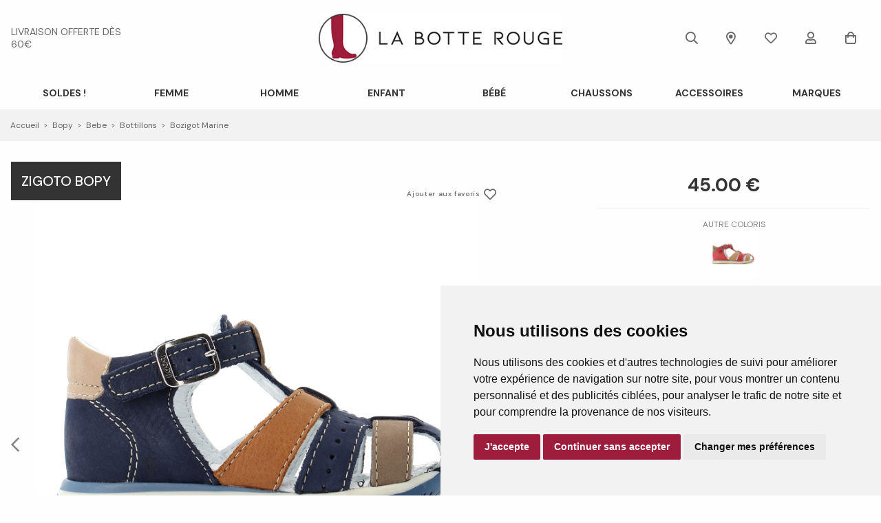

--- FILE ---
content_type: text/html; charset=utf-8
request_url: https://www.labotterouge.com/fr/chaussure/bopy/bebe/bottillons/bozigot-marine/3398802.awp
body_size: 21101
content:
<!DOCTYPE html>
<!-- detail_article 19/04/2024 10:20 WEBDEV 28 28.0.459.14 --><html lang="fr" class="no-js htmlstd html5">
<head><meta http-equiv="Content-Type" content="text/html; charset=UTF-8">
<title>La Botte Rouge | bottillons bozigot marine bebe Bopy</title><meta name="generator" content="WEBDEV">
<meta http-equiv="X-UA-Compatible" content="IE=edge,chrome=1">
<meta name="Description" lang="fr" content="bottillons bozigot marine bebe Bopy">
<meta name="keywords" lang="fr" content="bottillons bozigot marine bebe Bopy">
<link href="/LABOTTEROUGE_WEB/photos/ImgMenu/Css/cssFicheArticle.css" rel="stylesheet" type="text/css"><meta name="revisit-after" content="5 day">
<meta name="copyright" content="lcv multimedia"><meta charset="utf-8">
<meta http-equiv="Cache-control" content="public" max-age="31536000" />
<meta name="viewport" content="width=device-width, initial-scale=1, shrink-to-fit=no">
<meta name="LCV Multimedia" content="humans.txt">

<link rel="shortcut icon" href="/LABOTTEROUGE_WEB/photos/ImgMenu/Images/favicon.ico" type="image/x-icon">
<link rel="icon" href="/LABOTTEROUGE_WEB/photos/ImgMenu/Images/favicon.ico" type="image/x-icon">
<meta name="google-site-verification" content="lgdNHbp5dlHeA_JDXgC5ygylfaTyh6mTyXzyhl8XbBQ" />

<!-- Icones -->
<!-- <link rel="stylesheet" href="/LABOTTEROUGE_WEB/photos/ImgMenu/Css/linefont/css/line-awesome.min.css"> -->
<link href="/LABOTTEROUGE_WEB/photos/ImgMenu/Css/fontawesome/css/all.min.css" rel="stylesheet">

<!-- Slides -->
<link rel="stylesheet" href="https://cdn.jsdelivr.net/npm/keen-slider@latest/keen-slider.min.css" media="screen" />

<!-- Font Family -->
<link rel="preconnect" href="https://fonts.gstatic.com">
<link href="https://fonts.googleapis.com/css2?family=DM+Sans:ital,wght@0,400;0,500;0,700;1,400;1,500;1,700&display=swap" rel="stylesheet">

<link href="https://fonts.googleapis.com/css2?family=Cookie&display=swap" rel="stylesheet" media="screen">
<link href="/LABOTTEROUGE_WEB/photos/ImgMenu/Css/css/gridlex.css" rel="stylesheet" media="screen">
<link href="/LABOTTEROUGE_WEB/photos/ImgMenu/Css/cssCommon.css?v=0.2" rel="stylesheet" media="screen">

<script src="https://code.jquery.com/jquery-3.5.0.min.js" integrity="sha256-xNzN2a4ltkB44Mc/Jz3pT4iU1cmeR0FkXs4pru/JxaQ=" crossorigin="anonymous"></script>
<script src="/LABOTTEROUGE_WEB/photos/ImgMenu/Css/js/main.js" defer></script>

<link rel="stylesheet" type="text/css" media="screen" href="https://cdn.jsdelivr.net/npm/cookieconsent@3/build/cookieconsent.min.css" />
<script src="https://cdn.jsdelivr.net/npm/cookieconsent@3/build/cookieconsent.min.js" data-cfasync="true"></script>

<!-- jsDeliver -->
<script type="text/javascript" src="https://cdn.jsdelivr.net/jquery.lazy/1.7.9/jquery.lazy.min.js" async></script>
<script type="text/javascript" src="https://cdn.jsdelivr.net/jquery.lazy/1.7.9/jquery.lazy.plugins.min.js" async></script>

<!-- cdnjs -->
<script type="text/javascript" src="https://cdnjs.cloudflare.com/ajax/libs/jquery.lazy/1.7.9/jquery.lazy.min.js"></script>
<script type="text/javascript" src="https://cdnjs.cloudflare.com/ajax/libs/jquery.lazy/1.7.9/jquery.lazy.plugins.min.js"></script>




<!-- Cookie Consent by TermsFeed (https://www.TermsFeed.com) -->
<script type="text/javascript" src="/LABOTTEROUGE_WEB/photos/ImgMenu/Css/js/cookie-consent.js" charset="UTF-8"></script>
<script type="text/javascript" charset="UTF-8">
document.addEventListener('DOMContentLoaded', function () {
cookieconsent.run({"notice_banner_type":"simple","consent_type":"express","palette":"light","language":"fr","page_load_consent_levels":["strictly-necessary"],"notice_banner_reject_button_hide":false,"preferences_center_close_button_hide":false,"page_refresh_confirmation_buttons":false,"website_name":"La Botte Rouge"});
});
</script>

<!-- Google Tag Manager --> 
<script>(function(w,d,s,l,i){w[l]=w[l]||[];w[l].push({'gtm.start':
    new Date().getTime(),event:'gtm.js'});var f=d.getElementsByTagName(s)[0],
    j=d.createElement(s),dl=l!='dataLayer'?'&l='+l:'';j.async=true;j.src=
    'https://www.googletagmanager.com/gtm.js?id='+i+dl;f.parentNode.insertBefore(j,f);
    })(window,document,'script','dataLayer','GTM-MFH9TD6');</script>
<!-- End Google Tag Manager -->
    
<noscript>ePrivacy and GPDR Cookie Consent by <a href="https://www.TermsFeed.com/" rel="nofollow">TermsFeed Generator</a></noscript>
<!-- End Cookie Consent by TermsFeed (https://www.TermsFeed.com) -->

<!-- Google Tag Manager (noscript) -->
<noscript><iframe src="https://www.googletagmanager.com/ns.html?id=GTM-MFH9TD6"
height="0" width="0" style="display:none;visibility:hidden"></iframe></noscript>
<!-- End Google Tag Manager (noscript) -->
<script src="/LABOTTEROUGE_WEB/photos/ImgMenu/Css/js/flexslider-min.js" defer></script>

<script>
  $(document).ready(function(){

    $('.carousel-item').flexslider({
      animation: "fade",
      //slideshow: false,
      controlNav: "thumbnails",
      // directionNav: false,
      customDirectionNav: $(".flex-navigation .slick-arrow")
    });

  });
</script>

<link rel="stylesheet" href="/LABOTTEROUGE_WEB/photos/ImgMenu/Css/css/jquery.fancybox.min.css" media="screen">
<script src="/LABOTTEROUGE_WEB/photos/ImgMenu/Css/js/jquery.fancybox.min.js" defer></script>

<script>
  $(document).ready(function(){  
    $("[data-fancybox]").fancybox({
      loop: true,
       infobar: false,
       protect: true,
       buttons: [
          "close"
        ],
    });
  });
</script>

<!-- Load Facebook SDK for JavaScript -->
<!--
<div id="fb-root"></div>
<script>
  (function(d, s, id) {
    var js, fjs = d.getElementsByTagName(s)[0];
    if (d.getElementById(id)) return;
    js = d.createElement(s); js.id = id;
    js.src = "https://connect.facebook.net/en_US/sdk.js#xfbml=1&version=v3.0";
    fjs.parentNode.insertBefore(js, fjs);
  }(document, 'script', 'facebook-jssdk'));
</script>
--><style type="text/css">.wblien,.wblienHorsZTR {border:0;background:transparent;padding:0;text-align:center;box-shadow:none;_line-height:normal;-webkit-box-decoration-break: clone;box-decoration-break: clone; color:#ededed;}.wblienHorsZTR {border:0 !important;background:transparent !important;outline-width:0 !important;} .wblienHorsZTR:not([class^=l-]) {box-shadow: none !important;}a:active{}a:visited{}*::-moz-selection{color:#FFFFFF;background-color:#000080;}::selection{color:#FFFFFF;background-color:#000080;}</style><link rel="stylesheet" type="text/css" href="../../../../../res/standard.css?10001741206ec">
<link rel="stylesheet" type="text/css" href="../../../../../res/static.css?10002a2a7a54b">
<link rel="stylesheet" type="text/css" href="../../../../../Tendance3AeroDark.css?10000493c3c42">
<link rel="stylesheet" type="text/css" href="../../../../../palette-AeroDark.css?100000be79ab1">
<link rel="stylesheet" type="text/css" href="../../../../../detail_article_style.css?1000005c1dcc4">
<style type="text/css">
body{ position:relative;line-height:normal;height:100%;width:100%;margin:0; color:#fcfcfc;} body{}html,body {position:relative;}#page{position:relative;}html, form {height:100%;}#lzM2,#lztzM2{font-family:Arial, Helvetica, sans-serif;font-size:9pt;color:#000000;vertical-align:middle;}#lzA1,#lztzA1{font-family:Arial, Helvetica, sans-serif;font-size:9pt;color:#000000;vertical-align:middle;}#A1{font-family:Arial, Helvetica, sans-serif;font-size:9pt;color:#000000;vertical-align:middle;}#lzA4,#lztzA4{font-family:Arial, Helvetica, sans-serif;font-size:9pt;color:#000000;vertical-align:middle;}#A4{font-family:Arial, Helvetica, sans-serif;font-size:9pt;color:#000000;vertical-align:middle;}.wbplanche{background-repeat:repeat;background-position:0% 0%;background-attachment:scroll;background-size:auto auto;background-origin:padding-box;}.wbplancheLibInc{_font-size:1px;}</style><style id="wbStyleAncrageIE11" type="text/css">/*<!--*/ @media all and (-ms-high-contrast:none) { *::-ms-backdrop, #page, tr[style*='height: 100%']>td>*[style*='height: 100%'] { height:auto !important; } }  /* IE11 -->*/</style><style type="text/css" class="wbAndrageIEChargement1erAffichage">html.js body {opacity:0;} html.js body:not(*:root){opacity:1;} @media screen { @media (min-width: 0px) {html.js body{opacity:1;}} }</style><script src="../../../../../res/modernizr-2.5.3.js"></script></head><body onload=";clWDUtil.pfGetTraitement('DETAIL_ARTICLE',15,void 0)(event); " onunload="clWDUtil.pfGetTraitement('DETAIL_ARTICLE',16,'_COM')(event); "><form name="DETAIL_ARTICLE" action="3398802.awp" target="_self" method="post"><div class="h-0"><input type="hidden" name="WD_JSON_PROPRIETE_" value="{&quot;m_oProprietesSecurisees&quot;:{}}"/><input type="hidden" name="WD_BUTTON_CLICK_" value=""><input type="hidden" name="WD_ACTION_" value=""></div><table style="width:100.00%;height:100.00%"><tr style="height:100.00%"><td style="width:100.00%"><div  id="page" class="clearfix pos1"><table style="position:relative;width:100%;height:100%;"><tr style="height:100%"><td><table style="width:100.00%;height:100.00%"><tr style="height:100.00%"><td style="width:100.00%"><table style=" width:100%; height:100%;"><tr><td style="height:100%;" id="M1" class="valignmiddle"><!-- Google Tag Manager (noscript) -->
<noscript><iframe src="https://www.googletagmanager.com/ns.html?id=GTM-MFH9TD6"
height="0" width="0" style="display:none;visibility:hidden"></iframe></noscript>
<!-- End Google Tag Manager (noscript) -->

<div id="fb-root"></div>
<script async defer crossorigin="anonymous" src="https://connect.facebook.net/fr_FR/sdk.js#xfbml=1&version=v7.0"></script>

<div id="loading">
  <div>
    <p>Veuillez patienter...</p>
    <img src="/LABOTTEROUGE_WEB/photos/ImgMenu/images/common/loading-spinner.svg" alt="Loading">
  </div>
</div>

<div class="modal lcv" id="infoModale">
  <div class="modal-overlay"></div>
  <div class="modal-content">    
    <div class="modal-body">      
      <p id="infoMsg" class="mt-2 mb-4 text-center"></p>
      <button type="button" class="btn md black fw" id="CloseModalAchat" onclick="EffaceModale('infoModale','infoModale')">Ok</button>
    </div>    
  </div>
</div>

<div class="nav-overlay"></div>

<header>

	<div class="container">
		<div class="grid-3-middle-noBottom">
			<div class="col-2_md-12" data-push-right="off-2_md-0">
				<p class="header-info">
					<a href="/fr/informations/livraison.awp">livraison offerte dès 60€</a>
				</p>
			</div>

			<div class="col-2 toggle-nav-ctnr">
				<button type="button" class="toggle-nav"><i class="far fa-bars"></i><p>Menu</p></button>
			</div>

			<div class="col-4">
				<a class="logo" href="https://www.labotterouge.com">
		            <img src="/LABOTTEROUGE_WEB/photos/ImgMenu/images/common/logo.jpg" alt="La Botte Rouge">
		        </a>
			</div>

			<div class="col-3_md-5" data-push-left="off-1_md-0">
				<div class="main-menu">
					<div class="search-ctnr">
						<a title="Recherche">
							<i class="far fa-search"></i>
						</a>
					</div>

					<div class="search-bar">
						<div class="src-content">
							<button type="button" class="toggle-search out btn g-black">
								<i class="far fa-times"></i>
							</button>

							<input type="text" id="zoneRech" onkeypress="if (event.keyCode == 13) {RechOk(); event.preventDefault();}" placeholder="Rechercher">

							<button class="toggle-search in btn g-black" type="button" onclick="RechOk(); event.preventDefault();">
								<i class="far fa-search"></i>
							</button>
						</div>
					</div>

					<div class="mags">
						<a href="/fr/informations/magasins.awp" title="Magasins">
							<i class="far fa-map-marker-alt"></i>
						</a>
					</div>

					<div class="fav">
						<a href="/fr/chaussure/maselection.awp" title="Ma Wishlist" alt="Mes envies chaussures">
							<i class="far fa-heart"></i>
						</a>
					</div>
					
					<div class="account" id="header_connexion">
						

<a href="#" data-toggle="modal" data-target="modal-login" title="Connexion">
	<i class="far fa-user"></i>
</a>

<div class="modal" id="modal-login">
	<div class="modal-overlay"></div>
	<div class="modal-content">
		<div class="modal-header">
			<p class="modal-title">Connexion</p>
			<span class="close">&times;</span>      
		</div>
		<div class="modal-body">
			<div class="form">
				<div class="field">
					<label for="log_emailclient">Email</label>
					<input type="text" name="log_emailclient" id="log_emailclient">
				</div>
				<div class="field">
					<label for="log_mdpclient">Mot de passe</label>
					<input type="password" name="log_mdpclient" onkeypress="if (event.keyCode == 13) {ValideLog(); event.preventDefault();}" id="log_mdpclient" maxlenght="12">
				</div>
			</div>

			<div class="grid-2_sm-1">
				<div class="col">
					<button type="button" class="btn primary fw" onclick="ValideLog(); LCVModalClose();">Se connecter</button>
				</div>

				<div class="col">
					<a href="https://www.labotterouge.com/fr/achats/nouveauclient.awp" class="btn g-black fw">Créer un compte</a>									
				</div>
			</div>
			<a href="javascript:ResetMdp();" class="txt mt-2">Réinitialiser mon mot de passe</a> 			
		</div>    
	</div>
</div>


					</div>					
					
					<div class="cart" id="header_panier">
						

<a title="Panier">
	<i class="far fa-shopping-bag"></i>
</a>

<div class="details">
	<p class="empty">Votre panier est vide</p>	
</div>


					</div>
				</div>
			</div>
		</div>
	</div>

	<nav>
		<div class="nav-mob-controls">
			<button type="button" class="toggle-nav"><span>&times;</span><span>Fermer</span></button>
			<div class="search-mob">
				<button type="button" onclick="RechOk();" class="search-func" title="Recherche"><i class="far fa-search"></i></i></button>
				<input type="text" id="zoneRechMob" title="Recherche" onkeypress="if (event.keyCode == 13) {RechOk(); event.preventDefault();}" placeholder="Je recherche...">				
			</div>
		</div>

		<div class="container">
			<div class="nav-container">
				
					<div class="nav-item  SOLDES !">
						<div class="nav-title">
							<a class="link" href="https://www.labotterouge.com/fr/chaussure/soldes.awp"> SOLDES !</a><a class="toggle"><span>+</span><span>-</span></a>
						</div>
						<div class="sub-nav">
							<div class="inner">
								
								<div class="group">
									<a class="sub-nav-title"><p></p></a>
									<ul>
										<li><a href="https://www.labotterouge.com/fr/chaussure/soldesfemme.awp">SOLDES FEMME</a></li><li><a href="https://www.labotterouge.com/fr/chaussure/soldeshomme.awp">SOLDES HOMME</a></li><li><a href="https://www.labotterouge.com/fr/chaussure/soldesenfant.awp">SOLDES ENFANT</a></li><li><a href="https://www.labotterouge.com/fr/chaussure/soldesbebe.awp">SOLDES BEBE</a></li><li><a href="https://www.labotterouge.com/fr/chaussure/soldesmaro.awp">SOLDES ACCESSOIRES</a></li>
									</ul>	
								</div>								
														
							</div>
						</div>
					</div>
				
					<div class="nav-item Femme">
						<div class="nav-title">
							<a class="link" href="https://www.labotterouge.com/fr/chaussure/femme.awp">Femme</a><a class="toggle"><span>+</span><span>-</span></a>
						</div>
						<div class="sub-nav">
							<div class="inner">
								
								<div class="group">
									<a class="sub-nav-title"><p>Familles</p></a>
									<ul>
										<li><a href="https://www.labotterouge.com/fr/chaussure/femme/ballerines.awp">Ballerines & Babies</a></li><li><a href="https://www.labotterouge.com/fr/chaussure/femme/baskets.awp">Baskets & Sneakers</a></li><li><a href="https://www.labotterouge.com/fr/chaussure/femme/boots-et-bottines.awp">Boots et Bottines</a></li><li><a href="https://www.labotterouge.com/fr/chaussure/femme/bottes.awp">Bottes</a></li><li><a href="https://www.labotterouge.com/fr/chaussure/femme/chaussons.awp">Chaussons & Pantoufles</a></li><li><a href="https://www.labotterouge.com/fr/chaussure/femme/derbies.awp">Derbies</a></li><li><a href="https://www.labotterouge.com/fr/chaussure/femme/escarpins.awp">Escarpins</a></li><li><a href="https://www.labotterouge.com/fr/chaussure/femme/espadrilles.awp">Espadrilles</a></li><li><a href="https://www.labotterouge.com/fr/chaussure/femme/mocassins.awp">Mocassins & Bateaux</a></li><li><a href="https://www.labotterouge.com/fr/chaussure/femme/mule-piscine-et-crocs.awp">Mules Piscine et Crocs</a></li><li><a href="https://www.labotterouge.com/fr/chaussure/femme/sandales-et-mules.awp">Sandales et Mules</a></li>
									</ul>	
								</div>								
								
								<div class="group">
									<a class="sub-nav-title"><p>Marques</p></a>
									<ul>
										<li><a href="https://www.labotterouge.com/fr/chaussure/ara/femme.awp">Ara</a></li><li><a href="https://www.labotterouge.com/fr/chaussure/alpe/femme.awp">Alpe</a></li><li><a href="https://www.labotterouge.com/fr/chaussure/another-trend/femme.awp">Another Trend</a></li><li><a href="https://www.labotterouge.com/fr/chaussure/birkenstock/femme.awp">Birkenstock</a></li><li><a href="https://www.labotterouge.com/fr/chaussure/dr-martens/femme.awp">Dr Martens</a></li><li><a href="https://www.labotterouge.com/fr/chaussure/elue-par-nous/femme.awp">Elue par Nous</a></li><li><a href="https://www.labotterouge.com/fr/chaussure/eva-frutos.awp">Eva Frutos</a></li><li><a href="https://www.labotterouge.com/fr/chaussure/geox/femme.awp">Geox</a></li><li><a href="https://www.labotterouge.com/fr/chaussure/inuovo/femme.awp">Inuovo</a></li><li><a href="https://www.labotterouge.com/fr/chaussure/k-mary/femme.awp">K Mary</a></li><li><a href="https://www.labotterouge.com/fr/chaussure/k-daques/femme.awp">K Daques</a></li><li><a href="https://www.labotterouge.com/fr/chaussure/lacoste/femme.awp">Lacoste</a></li>
									</ul>	
								</div>								
								
								<div class="group">
									<a class="sub-nav-title"><p></p></a>
									<ul>
										<li><a href="https://www.labotterouge.com/fr/chaussure/mamzelle/femme.awp">Mam'zelle</a></li><li><a href="https://www.labotterouge.com/fr/chaussure/marco-tozzi/femme.awp">Marco Tozzi</a></li><li><a href="https://www.labotterouge.com/fr/chaussure/metamorf-ose/femme.awp">Métamorf'Ose</a></li><li><a href="https://www.labotterouge.com/fr/chaussure/metisse/femme.awp">Métisse</a></li><li><a href="https://www.labotterouge.com/fr/chaussure/mkd/femme.awp">MKD</a></li><li><a href="https://www.labotterouge.com/fr/chaussure/mustang/femme.awp">Mustang</a></li><li><a href="https://www.labotterouge.com/fr/chaussure/pikolinos/femme.awp">Pikolinos</a></li><li><a href="https://www.labotterouge.com/fr/chaussure/reqins/femme.awp">Reqin's</a></li><li><a href="https://www.labotterouge.com/fr/chaussure/rieker/femme.awp">Rieker</a></li><li><a href="https://www.labotterouge.com/fr/chaussure/skechers/femme.awp">Skechers</a></li><li><a href="https://www.labotterouge.com/fr/chaussure/tamaris/femme.awp">Tamaris</a></li><li><a href="https://www.labotterouge.com/fr/chaussure/victoria/femme.awp">Victoria</a></li>
									</ul>	
								</div>								
														
							</div>
						</div>
					</div>
				
					<div class="nav-item Homme">
						<div class="nav-title">
							<a class="link" href="https://www.labotterouge.com/fr/chaussure/homme.awp">Homme</a><a class="toggle"><span>+</span><span>-</span></a>
						</div>
						<div class="sub-nav">
							<div class="inner">
								
								<div class="group">
									<a class="sub-nav-title"><p>Familles</p></a>
									<ul>
										<li><a href="https://www.labotterouge.com/fr/chaussure/homme/baskets.awp">Baskets & Sneakers</a></li><li><a href="https://www.labotterouge.com/fr/chaussure/homme/boots-et-bottines.awp">Boots et Bottines</a></li><li><a href="https://www.labotterouge.com/fr/chaussure/homme/chaussons.awp">Chaussons & Pantoufles</a></li><li><a href="https://www.labotterouge.com/fr/chaussure/homme/derbies.awp">Derbies</a></li><li><a href="https://www.labotterouge.com/fr/chaussure/homme/espadrilles.awp">Espadrilles</a></li><li><a href="https://www.labotterouge.com/fr/chaussure/homme/mocassins.awp">Mocassins & Bateaux</a></li><li><a href="https://www.labotterouge.com/fr/chaussure/homme/mule-piscine-et-crocs.awp">Mules Piscine et Crocs</a></li><li><a href="https://www.labotterouge.com/fr/chaussure/homme/sandales-et-mules.awp">Sandales et Mules</a></li>
									</ul>	
								</div>								
								
								<div class="group">
									<a class="sub-nav-title"><p>Marques</p></a>
									<ul>
										<li><a href="https://www.labotterouge.com/fr/chaussure/adidas/homme.awp">Adidas</a></li><li><a href="https://www.labotterouge.com/fr/chaussure/birkenstock/homme.awp">Birkenstock</a></li><li><a href="https://www.labotterouge.com/fr/chaussure/bugatti/homme.awp">Bugatti</a></li><li><a href="https://www.labotterouge.com/fr/chaussure/bull-boxer/homme.awp">Bullboxer</a></li><li><a href="https://www.labotterouge.com/fr/chaussure/cours-mirabeau/homme.awp">Cours Mirabeau</a></li><li><a href="https://www.labotterouge.com/fr/chaussure/fluchos/homme.awp">Fluchos</a></li><li><a href="https://www.labotterouge.com/fr/chaussure/geox/homme.awp">Geox</a></li><li><a href="https://www.labotterouge.com/fr/chaussure/hey-dude/homme.awp">Hey Dude</a></li><li><a href="https://www.labotterouge.com/fr/chaussure/hoff/homme.awp">Hoff</a></li><li><a href="https://www.labotterouge.com/fr/chaussure/lacoste/homme.awp">Lacoste</a></li>
									</ul>	
								</div>								
								
								<div class="group">
									<a class="sub-nav-title"><p></p></a>
									<ul>
										<li><a href="https://www.labotterouge.com/fr/chaussure/mephisto/homme.awp">Mephisto</a></li><li><a href="https://www.labotterouge.com/fr/chaussure/mustang/homme.awp">Mustang</a></li><li><a href="https://www.labotterouge.com/fr/chaussure/pikolinos/homme.awp">Pikolinos</a></li><li><a href="https://www.labotterouge.com/fr/chaussure/puma/homme.awp">Puma</a></li><li><a href="https://www.labotterouge.com/fr/chaussure/redskins/homme.awp">Redskins</a></li><li><a href="https://www.labotterouge.com/fr/chaussure/rieker/homme.awp">Rieker</a></li><li><a href="https://www.labotterouge.com/fr/chaussure/sebago/homme.awp">Sebago</a></li><li><a href="https://www.labotterouge.com/fr/chaussure/skechers/homme.awp">Skechers</a></li><li><a href="https://www.labotterouge.com/fr/chaussure/tbs/homme.awp">TBS</a></li><li><a href="https://www.labotterouge.com/fr/chaussure/teddy-smith/homme.awp">Teddy Smith</a></li><li><a href="https://www.labotterouge.com/fr/chaussure/xapi/homme.awp">Xapi</a></li>
									</ul>	
								</div>								
														
							</div>
						</div>
					</div>
				
					<div class="nav-item Enfant">
						<div class="nav-title">
							<a class="link" href="https://www.labotterouge.com/fr/chaussure/enfant.awp">Enfant</a><a class="toggle"><span>+</span><span>-</span></a>
						</div>
						<div class="sub-nav">
							<div class="inner">
								
								<div class="group">
									<a class="sub-nav-title"><p>Familles</p></a>
									<ul>
										<li><a href="https://www.labotterouge.com/fr/chaussure/enfant/ballerines.awp">Ballerines & Babies</a></li><li><a href="https://www.labotterouge.com/fr/chaussure/enfant/baskets.awp">Baskets & Sneakers</a></li><li><a href="https://www.labotterouge.com/fr/chaussure/enfant/boots-et-bottines.awp">Boots et Bottines</a></li><li><a href="https://www.labotterouge.com/fr/chaussure/enfant/bottes.awp">Bottes</a></li><li><a href="https://www.labotterouge.com/fr/chaussure/enfant/chaussons.awp">Chaussons & Pantoufles</a></li><li><a href="https://www.labotterouge.com/fr/chaussure/enfant/mule-piscine-et-crocs.awp">Mules Piscine et Crocs</a></li><li><a href="https://www.labotterouge.com/fr/chaussure/enfant/sandales-et-mules.awp">Sandales et Mules</a></li>
									</ul>	
								</div>								
								
								<div class="group">
									<a class="sub-nav-title"><p>Marques</p></a>
									<ul>
										<li><a href="https://www.labotterouge.com/fr/chaussure/adidas/enfant.awp">Adidas</a></li><li><a href="https://www.labotterouge.com/fr/chaussure/asics/enfant.awp">Asics</a></li><li><a href="https://www.labotterouge.com/fr/chaussure/bopy/enfant.awp">Bopy</a></li><li><a href="https://www.labotterouge.com/fr/chaussure/champion/enfant.awp">Champion</a></li><li><a href="https://www.labotterouge.com/fr/chaussure/claudia-ghizzani/enfant.awp">Claudia Ghizzani</a></li><li><a href="https://www.labotterouge.com/fr/chaussure/crocs/enfant.awp">Crocs</a></li><li><a href="https://www.labotterouge.com/fr/chaussure/disney/enfant.awp">Disney</a></li><li><a href="https://www.labotterouge.com/fr/chaussure/froddo/enfant.awp">Froddo</a></li>
									</ul>	
								</div>								
								
								<div class="group">
									<a class="sub-nav-title"><p></p></a>
									<ul>
										<li><a href="https://www.labotterouge.com/fr/chaussure/geox/enfant.awp">Geox</a></li><li><a href="https://www.labotterouge.com/fr/chaussure/giesswein/enfant.awp">Giesswein</a></li><li><a href="https://www.labotterouge.com/fr/chaussure/igor/enfant.awp">Igor</a></li><li><a href="https://www.labotterouge.com/fr/chaussure/k-daques/enfant.awp">K Daques</a></li><li><a href="https://www.labotterouge.com/fr/chaussure/kickers/enfant.awp">Kickers</a></li><li><a href="https://www.labotterouge.com/fr/chaussure/lacoste/enfant.awp">Lacoste</a></li><li><a href="https://www.labotterouge.com/fr/chaussure/les-p-tites-bombes/enfant.awp">Les P'tites Bombes</a></li><li><a href="https://www.labotterouge.com/fr/chaussure/les-tropeziennes.awp">Les Tropéziennes par M.Belarbi</a></li><li><a href="https://www.labotterouge.com/fr/chaussure/minibel/enfant.awp">Minibel</a></li>
									</ul>	
								</div>								
								
								<div class="group">
									<a class="sub-nav-title"><p></p></a>
									<ul>
										<li><a href="https://www.labotterouge.com/fr/chaussure/natural-world/enfant.awp">Natural World</a></li><li><a href="https://www.labotterouge.com/fr/chaussure/neless/enfant.awp">Neless</a></li><li><a href="https://www.labotterouge.com/fr/chaussure/puma/enfant.awp">Puma</a></li><li><a href="https://www.labotterouge.com/fr/chaussure/shoo-pom/enfant.awp">Shoopom</a></li><li><a href="https://www.labotterouge.com/fr/chaussure/skechers/enfant.awp">Skechers</a></li><li><a href="https://www.labotterouge.com/fr/chaussure/vans/enfant.awp">Vans</a></li><li><a href="https://www.labotterouge.com/fr/chaussure/victoria/enfant.awp">Victoria</a></li><li><a href="https://www.labotterouge.com/fr/chaussure/xapi/enfant.awp">Xapi</a></li>
									</ul>	
								</div>								
														
							</div>
						</div>
					</div>
				
					<div class="nav-item Bébé">
						<div class="nav-title">
							<a class="link" href="https://www.labotterouge.com/fr/chaussure/bebe.awp">Bébé</a><a class="toggle"><span>+</span><span>-</span></a>
						</div>
						<div class="sub-nav">
							<div class="inner">
								
								<div class="group">
									<a class="sub-nav-title"><p>Familles</p></a>
									<ul>
										<li><a href="https://www.labotterouge.com/fr/chaussure/bebe/baskets.awp">Baskets & Sneakers</a></li><li><a href="https://www.labotterouge.com/fr/chaussure/bebe/bottes.awp">Botte</a></li><li><a href="https://www.labotterouge.com/fr/chaussure/bebe/bottillons.awp">Bottillons</a></li><li><a href="https://www.labotterouge.com/fr/chaussure/bebe/chaussons.awp">Chaussons & Pantoufles</a></li><li><a href="https://www.labotterouge.com/fr/chaussure/bebe/sandales-et-mules.awp">Sandales</a></li>
									</ul>	
								</div>								
								
								<div class="group">
									<a class="sub-nav-title"><p>Marques</p></a>
									<ul>
										<li><a href="https://www.labotterouge.com/fr/chaussure/adidas/bebe.awp">Adidas</a></li><li><a href="https://www.labotterouge.com/fr/chaussure/bobux/bebe.awp">Bobux</a></li><li><a href="https://www.labotterouge.com/fr/chaussure/bopy/bebe.awp">Bopy</a></li><li><a href="https://www.labotterouge.com/fr/chaussure/br/bebe.awp">Botte Rouge</a></li><li><a href="https://www.labotterouge.com/fr/chaussure/crocs/bebe.awp">Crocs</a></li><li><a href="https://www.labotterouge.com/fr/chaussure/froddo/bebe.awp">Froddo</a></li><li><a href="https://www.labotterouge.com/fr/chaussure/geox/bebe.awp">Geox</a></li>
									</ul>	
								</div>								
								
								<div class="group">
									<a class="sub-nav-title"><p></p></a>
									<ul>
										<li><a href="https://www.labotterouge.com/fr/chaussure/kickers/bebe.awp">Kickers</a></li><li><a href="https://www.labotterouge.com/fr/chaussure/minibel/bebe.awp">Minibel</a></li><li><a href="https://www.labotterouge.com/fr/chaussure/naturino/bebe.awp">Naturino</a></li><li><a href="https://www.labotterouge.com/fr/chaussure/neless/bebe.awp">Neless</a></li><li><a href="https://www.labotterouge.com/fr/chaussure/puma/bebe.awp">Puma</a></li><li><a href="https://www.labotterouge.com/fr/chaussure/robeez/bebe.awp">Robeez</a></li><li><a href="https://www.labotterouge.com/fr/chaussure/shoo-pom/bebe.awp">Shoopom</a></li>
									</ul>	
								</div>								
														
							</div>
						</div>
					</div>
				
					<div class="nav-item Chaussons">
						<div class="nav-title">
							<a class="link" href="https://www.labotterouge.com/fr/chaussure/chaussons.awp">Chaussons</a><a class="toggle"><span>+</span><span>-</span></a>
						</div>
						<div class="sub-nav">
							<div class="inner">
								
								<div class="group">
									<a class="sub-nav-title"><p>Rayon</p></a>
									<ul>
										<li><a href="https://www.labotterouge.com/fr/chaussure/femme/chaussons.awp">Femme</a></li><li><a href="https://www.labotterouge.com/fr/chaussure/homme/chaussons.awp">Homme</a></li><li><a href="https://www.labotterouge.com/fr/chaussure/enfant/chaussons.awp">Enfant</a></li><li><a href="https://www.labotterouge.com/fr/chaussure/bebe/chaussons.awp">Bebe</a></li>
									</ul>	
								</div>								
								
								<div class="group">
									<a class="sub-nav-title"><p>Marques</p></a>
									<ul>
										<li><a href="https://www.labotterouge.com/fr/chaussure/chaussons/birkenstock.awp">Birkenstock</a></li><li><a href="https://www.labotterouge.com/fr/chaussure/chaussons/br.awp">BR</a></li><li><a href="https://www.labotterouge.com/fr/chaussure/chaussons/disney.awp">Disney</a></li><li><a href="https://www.labotterouge.com/fr/chaussure/chaussons/elueparnous.awp">Elue Par Nous</a></li><li><a href="https://www.labotterouge.com/fr/chaussure/erel.awp">Erel</a></li><li><a href="https://www.labotterouge.com/fr/chaussure/exquise.awp">Exquise</a></li><li><a href="https://www.labotterouge.com/fr/chaussure/giesswein.awp">Giesswein</a></li>
									</ul>	
								</div>								
								
								<div class="group">
									<a class="sub-nav-title"><p></p></a>
									<ul>
										<li><a href="https://www.labotterouge.com/fr/chaussure/heller.awp">Heller</a></li><li><a href="https://www.labotterouge.com/fr/chaussure/chaussons/kdaques.awp">K Daques</a></li><li><a href="https://www.labotterouge.com/fr/chaussure/l-atelier-charentaises.awp">L'atelier Charentaises</a></li><li><a href="https://www.labotterouge.com/fr/chaussure/la-bande-a-mich.awp">La Bande à Mich'</a></li><li><a href="https://www.labotterouge.com/fr/chaussure/maison-de-l-espadrille.awp">La Maison de l'Espadrille</a></li><li><a href="https://www.labotterouge.com/fr/chaussure/neless.awp">Neless</a></li><li><a href="https://www.labotterouge.com/fr/chaussure/nortenas.awp">Nortenas</a></li>
									</ul>	
								</div>								
								
								<div class="group">
									<a class="sub-nav-title"><p></p></a>
									<ul>
										<li><a href="https://www.labotterouge.com/fr/chaussure/chaussons/patrizia.awp">Patrizia</a></li><li><a href="https://www.labotterouge.com/fr/chaussure/robeez.awp">Robeez</a></li><li><a href="https://www.labotterouge.com/fr/chaussure/chaussons/rohde.awp">Rohde</a></li><li><a href="https://www.labotterouge.com/fr/chaussure/semelflex.awp">Semelflex</a></li><li><a href="https://www.labotterouge.com/fr/chaussure/chaussons/skechers.awp">Skechers</a></li><li><a href="https://www.labotterouge.com/fr/chaussure/chaussons/tonipons.awp">Toni Pons</a></li><li><a href="https://www.labotterouge.com/fr/chaussure/chaussons/topway.awp">Topway</a></li><li><a href="https://www.labotterouge.com/fr/chaussure/westland.awp">Westland</a></li>
									</ul>	
								</div>								
														
							</div>
						</div>
					</div>
				
					<div class="nav-item ACCESSOIRES">
						<div class="nav-title">
							<a class="link" href="https://www.labotterouge.com/fr/chaussure/sacs-et-accessoires.awp">ACCESSOIRES</a><a class="toggle"><span>+</span><span>-</span></a>
						</div>
						<div class="sub-nav">
							<div class="inner">
								
								<div class="group">
									<a class="sub-nav-title"><p>Familles</p></a>
									<ul>
										<li><a href="https://www.labotterouge.com/fr/chaussure/bijoux.awp">Bijoux</a></li><li><a href="https://www.labotterouge.com/fr/chaussure/chaussettes.awp">Chaussettes</a></li><li><a href="https://www.labotterouge.com/fr/chaussure/echarpe.awp">Echarpes</a></li><li><a href="https://www.labotterouge.com/fr/chaussure/laniere.awp">Lanières</a></li><li><a href="https://www.labotterouge.com/fr/chaussure/chapeaux.awp">Chapeaux</a></li><li><a href="https://www.labotterouge.com/fr/chaussure/sacs-et-accessoires.awp">Sacs</a></li><li><a href="https://www.labotterouge.com/fr/chaussure/collonil.awp">Produits d'entretien</a></li>
									</ul>	
								</div>								
								
								<div class="group">
									<a class="sub-nav-title"><p>Marques</p></a>
									<ul>
										<li><a href="https://www.labotterouge.com/fr/chaussure/david-jones.awp">David Jones</a></li><li><a href="https://www.labotterouge.com/fr/chaussure/accessoire/elue-par-nous.awp">Elue Par Nous</a></li><li><a href="https://www.labotterouge.com/fr/chaussure/ines-delaure.awp">Ines Delaure</a></li><li><a href="https://www.labotterouge.com/fr/chaussure/accessoire/br.awp">La Botte Rouge</a></li><li><a href="https://www.labotterouge.com/fr/chaussure/accessoire/lestropeziennes.awp">Les Tropeziennes</a></li><li><a href="https://www.labotterouge.com/fr/chaussure/mandoline.awp">Mandoline</a></li><li><a href="https://www.labotterouge.com/fr/chaussure/accessoire/palladium.awp">Palladium</a></li><li><a href="https://www.labotterouge.com/fr/chaussure/sachoussettes.awp">Sachoussettes</a></li>
									</ul>	
								</div>								
														
							</div>
						</div>
					</div>
				
					<div class="nav-item Marques">
						<div class="nav-title">
							<a class="link" href="https://www.labotterouge.com/fr/informations/marques.awp">Marques</a><a class="toggle"><span>+</span><span>-</span></a>
						</div>
						<div class="sub-nav">
							<div class="inner">
								
								<div class="group">
									<a class="sub-nav-title"><p>Marques</p></a>
									<ul>
										<li><a href="https://www.labotterouge.com/fr/chaussure/adidas.awp">Adidas</a></li><li><a href="https://www.labotterouge.com/fr/chaussure/alpe.awp">Alpe</a></li><li><a href="https://www.labotterouge.com/fr/chaussure/ara.awp">Ara</a></li><li><a href="https://www.labotterouge.com/fr/chaussure/asics.awp">Asics</a></li><li><a href="https://www.labotterouge.com/fr/chaussure/birkenstock.awp">Birkenstock</a></li><li><a href="https://www.labotterouge.com/fr/chaussure/bopy.awp">Bopy</a></li><li><a href="https://www.labotterouge.com/fr/chaussure/converse.awp">Converse</a></li><li><a href="https://www.labotterouge.com/fr/chaussure/crocs.awp">Crocs</a></li><li><a href="https://www.labotterouge.com/fr/chaussure/dr-martens.awp">Dr Martens</a></li><li><a href="https://www.labotterouge.com/fr/chaussure/elue-par-nous.awp">Elue Par Nous</a></li><li><a href="https://www.labotterouge.com/fr/chaussure/eva-frutos.awp">Eva Frutos</a></li>
									</ul>	
								</div>								
								
								<div class="group">
									<a class="sub-nav-title"><p></p></a>
									<ul>
										<li><a href="https://www.labotterouge.com/fr/chaussure/geox.awp">Geox</a></li><li><a href="https://www.labotterouge.com/fr/chaussure/giulia.awp">Giulia</a></li><li><a href="https://www.labotterouge.com/fr/chaussure/hoff.awp">Hoff</a></li><li><a href="https://www.labotterouge.com/fr/chaussure/inuovo.awp">Inuovo</a></li><li><a href="https://www.labotterouge.com/fr/chaussure/k-daques.awp">K Daques</a></li><li><a href="https://www.labotterouge.com/fr/chaussure/k-mary.awp">K Mary</a></li><li><a href="https://www.labotterouge.com/fr/chaussure/lacoste.awp">Lacoste</a></li><li><a href="https://www.labotterouge.com/fr/chaussure/les-p-tites-bombes.awp">Les P'tites Bombes</a></li><li><a href="https://www.labotterouge.com/fr/chaussure/les-tropeziennes.awp">Les Tropeziennes par M.Belarbi</a></li><li><a href="https://www.labotterouge.com/fr/chaussure/marco-tozzi.awp">Marco Tozzi</a></li><li><a href="https://www.labotterouge.com/fr/chaussure/metamorf-ose.awp">Metamorf'Ose</a></li>
									</ul>	
								</div>								
								
								<div class="group">
									<a class="sub-nav-title"><p></p></a>
									<ul>
										<li><a href="https://www.labotterouge.com/fr/chaussure/mustang.awp">Mustang</a></li><li><a href="https://www.labotterouge.com/fr/chaussure/nero-giardini.awp">Nero Giardini</a></li><li><a href="https://www.labotterouge.com/fr/chaussure/new-balance.awp">New Balance</a></li><li><a href="https://www.labotterouge.com/fr/chaussure/palladium.awp">Palladium</a></li><li><a href="https://www.labotterouge.com/fr/chaussure/pikolinos.awp">Pikolinos</a></li><li><a href="https://www.labotterouge.com/fr/chaussure/rieker.awp">Rieker</a></li><li><a href="https://www.labotterouge.com/fr/chaussure/skechers.awp">Skechers</a></li><li><a href="https://www.labotterouge.com/fr/chaussure/tamaris.awp">Tamaris</a></li><li><a href="https://www.labotterouge.com/fr/chaussure/vans.awp">Vans</a></li><li><a href="https://www.labotterouge.com/fr/chaussure/victoria.awp">Victoria</a></li><li><a href="https://www.labotterouge.com/fr/chaussure/xapi.awp">Xapi</a></li>
									</ul>	
								</div>								
								
								<div class="group">
									<a class="sub-nav-title"><p></p></a>
									<ul>
										<li><a href="https://www.labotterouge.com/fr/informations/marques.awp">> Voir toutes les marques</a></li>
									</ul>	
								</div>								
														
							</div>
						</div>
					</div>
				
			</div>            
		</div>
	</nav>
</header>



<!--

<Header_Connexion>

<a href="#" data-toggle="modal" data-target="modal-login" title="Connexion">
	<i class="far fa-user"></i>
</a>

<div class="modal" id="modal-login">
	<div class="modal-overlay"></div>
	<div class="modal-content">
		<div class="modal-header">
			<p class="modal-title">Connexion</p>
			<span class="close">&times;</span>      
		</div>
		<div class="modal-body">
			<div class="form">
				<div class="field">
					<label for="log_emailclient">Email</label>
					<input type="text" name="log_emailclient" id="log_emailclient">
				</div>
				<div class="field">
					<label for="log_mdpclient">Mot de passe</label>
					<input type="password" name="log_mdpclient" onkeypress="if (event.keyCode == 13) {ValideLog(); event.preventDefault();}" id="log_mdpclient" maxlenght="12">
				</div>
			</div>

			<div class="grid-2_sm-1">
				<div class="col">
					<button type="button" class="btn primary fw" onclick="ValideLog(); LCVModalClose();">Se connecter</button>
				</div>

				<div class="col">
					<a href="/LABOTTEROUGE_WEB/photos/ImgMenu/images/" class="btn g-black fw">Créer un compte</a>									
				</div>
			</div>
			<a href="javascript:ResetMdp();" class="txt mt-2">Réinitialiser mon mot de passe</a> 			
		</div>    
	</div>
</div>

<sinon>

<a href="%cnx2" class="logged" title="Compte">
	<i class="far fa-user"></i>
</a>

<div class="details">
	<p class="name"><span>Bienvenue</span><br>%cnx1</p>
	<a href="%cnx2" class="logout"><i class="far fa-user"></i><span>Mon compte</span></a>
	<a href="javascript:ValideLog()" class="logout" title="Déconnexion"><i class="far fa-sign-out-alt"></i><span>Déconnexion</span></a>
</div>

<Header_Connexion>


<Header_Panier>

<a title="Panier">
	<i class="far fa-shopping-bag"></i>
</a>

<div class="details">
	<p class="empty">Votre panier est vide</p>	
</div>

<sinon>

<a href="/fr/achats/panier.awp" title="qte produit">
	<i class="far fa-shopping-bag"></i>
	<p class="qte-mob" id="qte_panier">0</p>
</a>

<div class="details">
	<p class="total">%pan2 article(s) : <span>%pan1</span></p>
	<lignepanier>
      <a href="%pan2" class="item" title="Details">
        <div><img src="%pan5" alt="%pan3"></div> 
        <div>
          <p>%pan1<br><i>%pan6</i><br><span>%pan4</span></p>  
        </div>
      </a>              
    <lignepanier>			                
    <a class="btn primary md" href="%pan3">Passer la commande</a>
</div>

<Header_Panier>

-->

<script>
	$(document).ready(function() {
        var btnSearch = document.querySelector(".search-ctnr");
        var search = document.querySelector(".search-bar");

		btnSearch.addEventListener('click', () => {
			$(".search-bar").toggle('fast')
			$('#zoneRech').focus();
		})
    });
</script><!-- 

 -->

    <meta itemprop="manufacturer" content="Bopy">
        <meta itemprop="brand" content="Bopy">
        <meta itemprop="category" content="bottillons-bebe">
        <meta itemprop="url" content="https://www.labotterouge.com/fr/chaussure/bopy/bebe/bottillons/bozigot-marine/3398802.awp">
        
        <div class="modal lcv" id="panierModalAchat">
            <div class="modal-overlay"></div>
            <div class="modal-content">
                <div class="modal-header">
                    <p class="modal-title">Ajout au panier</p>
                </div>
                <div class="modal-body" id="panierModalAchatEnfant">
                    <img src="/LABOTTEROUGE_WEB/photos/Web/3398802_1.jpg" alt="ZIGOTO Bopy">
                    <p id="TexteAchatModal">Ajout au panier en cours</p>
                    <div class="grid-center">
                        <div class="col-12">
                            <button type="button" class="btn md o-black fw" id="closemodalachat" onclick="EffaceModale('panierModalAchat','panierModalAchatEnfant')">
                                J'ai compris
                            </button>
                        </div>
                    </div>
                    <div class="grid-2_sm-1">
                        <div class="col">
                            <a href="https://www.labotterouge.com/fr/chaussure/bopy.awp" id="RetourModalAchat" class="btn primary fw" style="display: flex!important;">Continuer mes achats</a>
                        </div>
                        
                        <div class="col">
                            <button type="button" id="PaiementModalAchat" class="btn o-black fw" onclick="location.href='/fr/achats/panier.awp'">Passer la commande</button>
                        </div>
                    </div>
        
                </div>
            </div>
        </div>
        
        <div class="modal" id="modal-mag-stock">
            <div class="modal-overlay"></div>
            <div class="modal-content">
                <div class="modal-header">
                    <p class="modal-title">Disponibilité en boutique</p>
                    <span class="close">×</span>
                </div>
                <div class="modal-body">
                    <ul class="mag-stock-list"></ul>
                </div>
            </div>
        </div>
        
        <div class="modal" id="modal-guide-taille">
            <div class="modal-overlay"></div>
            <div class="modal-content">
                <div class="modal-header">
                    <p class="modal-title">Guide de taille</p>
                    <span class="close">×</span>      
                </div>
                <div class="modal-body">
                    Taille ici
                </div>    
            </div>
        </div>
        
        <main id="item-page" itemscope itemtype="https://schema.org/Product">
            <div class="bc-container">
                <div class="container">
                    <ul class="breadcrumbs">
	 			
		<li><a href="https://www.labotterouge.com">Accueil</a></li>
		 			
		<li><a href="https://www.labotterouge.com/fr/chaussure/bopy.awp">Bopy</a></li>
		 			
		<li><a href="https://www.labotterouge.com/fr/chaussure/bopy/bebe.awp">bebe</a></li>
		 			
		<li><a href="https://www.labotterouge.com/fr/chaussure/bopy/bebe/bottillons.awp">bottillons</a></li>
		
		<li class="active">bozigot marine</li>
	 
</ul>
                </div>
            </div>
        
            <div class="container">
                
                <div class="grid-equalHeight-spaceBetween">
                    <div class="col-7_md-6_sm-12" data-push-right="off-1_md-0">
                        <div class="carousel-item">
                            <div class="top-item">
                                <div class="header">
                                    <h1 class="label">ZIGOTO Bopy</h1>
                                </div>
        
                                <div class="favoris">
                                    <p id="btn_wl1" class="fav wishlist-A" title="Ajouter à ma sélection" onclick="MySelection('1','3398802')">
                                        <span>
                                            <b>Ajouter aux favoris</b>
                                            <i class="far fa-heart"></i>
                                        </span>
                                        <span>
                                            <b>Enlever des favoris</b>
                                            <i class="fas fa-heart"></i>
                                        </span>
                                    </p>
                                </div>
                            </div>
        
                            <ul class="slides">
                                
                                    <li data-thumb="/LABOTTEROUGE_WEB/photos/Ico/3398802_1.jpg">
                                        <a href="/LABOTTEROUGE_WEB/photos/Webzoom/3398802_1.jpg" class="thumb" data-fancybox="gallery">
                                            <img src="/LABOTTEROUGE_WEB/photos/Web/3398802_1.jpg" alt="ZIGOTO Bopy3398802_1" itemprop="image" />
                                        </a>
                                    </li>
                                
                                    <li data-thumb="/LABOTTEROUGE_WEB/photos/Ico/3398802_2.jpg">
                                        <a href="/LABOTTEROUGE_WEB/photos/Webzoom/3398802_2.jpg" class="thumb" data-fancybox="gallery">
                                            <img src="/LABOTTEROUGE_WEB/photos/Web/3398802_2.jpg" alt="ZIGOTO Bopy3398802_2" itemprop="image" />
                                        </a>
                                    </li>
                                
                                    <li data-thumb="/LABOTTEROUGE_WEB/photos/Ico/3398802_3.jpg">
                                        <a href="/LABOTTEROUGE_WEB/photos/Webzoom/3398802_3.jpg" class="thumb" data-fancybox="gallery">
                                            <img src="/LABOTTEROUGE_WEB/photos/Web/3398802_3.jpg" alt="ZIGOTO Bopy3398802_3" itemprop="image" />
                                        </a>
                                    </li>
                                
                                    <li data-thumb="/LABOTTEROUGE_WEB/photos/Ico/3398802_4.jpg">
                                        <a href="/LABOTTEROUGE_WEB/photos/Webzoom/3398802_4.jpg" class="thumb" data-fancybox="gallery">
                                            <img src="/LABOTTEROUGE_WEB/photos/Web/3398802_4.jpg" alt="ZIGOTO Bopy3398802_4" itemprop="image" />
                                        </a>
                                    </li>
                                
                            </ul>
                        </div>
                    </div>
        
                    <div class="col-4_md-6_sm-12">
                        <div class="item-infos">
                            <div class="tags">
                                <!--
                                    <p class="tag nouveaute"></p>
                                    <p class="tag soldes"></p>
                                -->
                                <p class="tag %c13"></p>
                            </div>
        
                            <div class="price" itemprop="offers" itemscope itemtype="http://schema.org/Offer">
                                <input class="dscnt" style="display :none" id="prxbarre" value="" readonly />
                                <input class="regular displayNone" id="prxvente" value="45.00 €" readonly title="Prix" />
                                <span class="percent epuise" id="prpcent"></span>
                                <meta itemprop="price" content="45.00">
                                <meta itemprop="url" content="https://www.labotterouge.com/fr/chaussure/bopy/bebe/bottillons/bozigot-marine/3398802.awp">
                                <meta itemprop="priceCurrency" content="€">
                                <meta itemprop="availability" content="InStock">
                            </div>
        
                            <div class="variants">
                                <p class="label">Autre coloris</p>
                                
                                    <div class="autre-clr">
                                        <a href="https://www.labotterouge.com/fr/chaussure/bopy/bebe/bottillons/bozigot-rouge/3398801.awp" title="Rouge combiné">
                                            <img src="/LABOTTEROUGE_WEB/photos/Ico/3398801_1.jpg" alt="Rouge combiné" itemprop="image" />
                                        </a>
                                    </div>
                                
                            </div>
        
                            <div class="field">
                                <p class="title">Pointures disponibles</p>
        
                                <ul>
                                    
                                </ul>
        
                                <input type="text" class="input" style="display: none;" id="sel_taille">
                            </div>
        
                            <div class="btns">
                                <button type="button" class="btn primary fw" onclick="ClickPanier(); AddToCart(); event.preventDefault;">
                                    <i class="far fa-shopping-bag"></i>
                                    Ajouter au panier
                                </button>
        
                                <!-- <button type="button" class="btn g-black fw" data-toggle="modal" data-target="modal-mag-stock">
                                    <i class="far fa-store"></i>
                                    Voir la disponibilité en magasin
                                </button> -->
                            </div>
        
                            <div class="share-link">
                                <p>Partager ce modèle : </p>
        
                                <a href="https://www.facebook.com/sharer/sharer.php?u=https://www.labotterouge.com/fr/chaussure/bopy/bebe/bottillons/bozigot-marine/3398802.awp" target="_blank" rel="noopener noreferrer">
                                    <i class="fab fa-facebook-f"></i>
                                </a>
                            </div>
        
                            <div class="infos-item">
                                <a href="/fr/informations/livraison.awp" class="item">
                                    <i class="far fa-truck"></i>
                                    <p>Livraison offerte</p>
                                    <span>dès 60€ d'achats</span>
                                </a>
        
                                <a href="/fr/informations/echanges-et-retours.awp" class="item">
                                    <i class="far fa-exchange-alt"></i>
                                    <p>Satisfait</p>
                                    <span>ou remboursé</span>
                                </a>
        
                                <a href="/fr/informations/paiement-securise.awp" class="item">
                                    <i class="far fa-shield-alt"></i>
                                    <p>Paiement sécurisé</p>
                                    <span>3DSecure & Paypal</span>
                                </a>
        
                                <a href="/fr/informations/fidelite.awp" class="item">
                                    <i class="far fa-stars"></i>
                                    <p>Fidélité</p>
                                    <span>récompensée</span>
                                </a>
                            </div>
        
                        </div>
                    </div>
        
                    <div class="col-12">
                        <div class="item-details">
                            <div class="grid-spaceBetween">
                                <div class="col-4_md-12">
                                    <p class="title">Caractéristiques</p>
                                    <ul><li><span>Rayon                     :</span> Bébé Garcon</li><li><span>Famille                   :</span> Bottillons</li><li><span>Dessus / Tige             :</span> Cuir</li><li><span>Hauteur                   :</span> Plat</li><li><span>Doublure                  :</span> Cuir</li><li><span>Semelle interieure        :</span> Cuir</li><li><span>Semelle exterieure        :</span> Elastomère</li><li><span>Couleur                   :</span> Marine</li><li><span>Référence :</span> 3398802</li></ul>
                                </div>
                                <div class="col-4_md-12">
                                    <p class="title">Description</p>
                                    <p itemprop="description">
                                        Découvrez le modèle Zigoto marine de la marque Française <strong> <a href="/fr/chaussure/bopy.awp"> BOPY </a>. </strong> <br>Ce nu-pied fermé marine taupe et camel est réalisé tout en cuir. <br>Idéal en nu-pied premiers pas. <br>Ce modèle s'enfile grâce à l'attache boucle et permet un bon maintien du pied de bébé dans la chaussure.
                                        <h2>bottillons bebe  Bopy ZIGOTO Marine</h2>
                                    </p>
                                </div>						
                            </div>
                        </div>
                    </div>
        
                </div>
                
            </div>
        
            <section class="x-sell">
                <div class="container">
	<div class="grid-4_md-3_xs-2">
	
		<div class="col-12">
			<div class="title">
				<p>Vous pourriez aimer</p>
			</div>
		</div>
	
		
			<div class="col">
				<a class="item-block" href="https://www.labotterouge.com/fr/chaussure/bopy/bebe/bottillons/relaxa-noir/8254101.awp">	
					<div class="status">
						<p class="tag "></p>
						<p class="discount ">-20%</p>
					</div>
					<div class="photo">
						<img src="/LABOTTEROUGE_WEB/photos/Ico/8254101_1.jpg" style="width: 100%; max-width: 100%;" alt="BOPY RELAXA<br>Noir" loading="lazy" itemprop="image">                	
					</div>                	
					<p class="label" itemprop="name"><span>BOPY</span><br><span>RELAXA<br>Noir</span></p>    
					<p class="starting-price"></p>        	
					<p class="price" itemprop="offers" itemscope itemtype="http://schema.org/Offer"><span class="pxbarre" style="">72.00 €</span><span class="pxcourant ">57.60 €</span><meta itemprop="price" content=""></p>
				</a>	
			</div>			
		
			<div class="col">
				<a class="item-block" href="https://www.labotterouge.com/fr/chaussure/gioseppo/bebe/bottillons/giopop-73548-dore/8253901.awp">	
					<div class="status">
						<p class="tag "></p>
						<p class="discount ">-30%</p>
					</div>
					<div class="photo">
						<img src="/LABOTTEROUGE_WEB/photos/Ico/8253901_1.jpg" style="width: 100%; max-width: 100%;" alt="GIOSEPPO 73548 OURE<br>Doré" loading="lazy" itemprop="image">                	
					</div>                	
					<p class="label" itemprop="name"><span>GIOSEPPO</span><br><span>73548 OURE<br>Doré</span></p>    
					<p class="starting-price"></p>        	
					<p class="price" itemprop="offers" itemscope itemtype="http://schema.org/Offer"><span class="pxbarre" style="">59.95 €</span><span class="pxcourant ">41.97 €</span><meta itemprop="price" content=""></p>
				</a>	
			</div>			
		
			<div class="col">
				<a class="item-block" href="https://www.labotterouge.com/fr/chaussure/gioseppo/bebe/bottillons/gioleo-76989-leopard/8253401.awp">	
					<div class="status">
						<p class="tag "></p>
						<p class="discount ">-30%</p>
					</div>
					<div class="photo">
						<img src="/LABOTTEROUGE_WEB/photos/Ico/8253401_1.jpg" style="width: 100%; max-width: 100%;" alt="GIOSEPPO 76989 AMIRET<br>Leopard" loading="lazy" itemprop="image">                	
					</div>                	
					<p class="label" itemprop="name"><span>GIOSEPPO</span><br><span>76989 AMIRET<br>Leopard</span></p>    
					<p class="starting-price"></p>        	
					<p class="price" itemprop="offers" itemscope itemtype="http://schema.org/Offer"><span class="pxbarre" style="">54.95 €</span><span class="pxcourant ">38.47 €</span><meta itemprop="price" content=""></p>
				</a>	
			</div>			
		
			<div class="col">
				<a class="item-block" href="https://www.labotterouge.com/fr/chaussure/froddo/bebe/bottillons/first-step-camel/8240501.awp">	
					<div class="status">
						<p class="tag "></p>
						<p class="discount ">-20%</p>
					</div>
					<div class="photo">
						<img src="/LABOTTEROUGE_WEB/photos/Ico/8240501_1.jpg" style="width: 100%; max-width: 100%;" alt="FRODDO FIRST STEP<br>Cognac" loading="lazy" itemprop="image">                	
					</div>                	
					<p class="label" itemprop="name"><span>FRODDO</span><br><span>FIRST STEP<br>Cognac</span></p>    
					<p class="starting-price"></p>        	
					<p class="price" itemprop="offers" itemscope itemtype="http://schema.org/Offer"><span class="pxbarre" style="">76.00 €</span><span class="pxcourant ">60.80 €</span><meta itemprop="price" content=""></p>
				</a>	
			</div>			
		
			<div class="col">
				<a class="item-block" href="https://www.labotterouge.com/fr/chaussure/collonil/produits-d-entretien/tubes/waterstop-protection-neutre/8256501.awp">	
					<div class="status">
						<p class="tag display :none"></p>
						<p class="discount display :none"></p>
					</div>
					<div class="photo">
						<img src="/LABOTTEROUGE_WEB/photos/Ico/8256501_1.jpg" style="width: 100%; max-width: 100%;" alt="COLLONIL WATERSTOP+UV PROTECTION<br>Neutre" loading="lazy" itemprop="image">                	
					</div>                	
					<p class="label" itemprop="name"><span>COLLONIL</span><br><span>WATERSTOP+UV PROTECTION<br>Neutre</span></p>    
					<p class="starting-price"></p>        	
					<p class="price" itemprop="offers" itemscope itemtype="http://schema.org/Offer"><span class="pxbarre" style=""></span><span class="pxcourant display :none">11.95 €</span><meta itemprop="price" content=""></p>
				</a>	
			</div>			
		
			<div class="col">
				<a class="item-block" href="https://www.labotterouge.com/fr/chaussure/collonil/produits-d-entretien/bombes/upper-cleaner-incolore/8256401.awp">	
					<div class="status">
						<p class="tag display :none"></p>
						<p class="discount display :none"></p>
					</div>
					<div class="photo">
						<img src="/LABOTTEROUGE_WEB/photos/Ico/8256401_1.jpg" style="width: 100%; max-width: 100%;" alt="COLLONIL UPPER CLEANER<br>Incolore" loading="lazy" itemprop="image">                	
					</div>                	
					<p class="label" itemprop="name"><span>COLLONIL</span><br><span>UPPER CLEANER<br>Incolore</span></p>    
					<p class="starting-price"></p>        	
					<p class="price" itemprop="offers" itemscope itemtype="http://schema.org/Offer"><span class="pxbarre" style=""></span><span class="pxcourant display :none">12.95 €</span><meta itemprop="price" content=""></p>
				</a>	
			</div>			
		
			<div class="col">
				<a class="item-block" href="https://www.labotterouge.com/fr/chaussure/collonil/produits-d-entretien/accessoire/sneaker-combi-white-blanc/8215701.awp">	
					<div class="status">
						<p class="tag display :none"></p>
						<p class="discount display :none"></p>
					</div>
					<div class="photo">
						<img src="/LABOTTEROUGE_WEB/photos/Ico/8215701_1.jpg" style="width: 100%; max-width: 100%;" alt="COLLONIL COMBI WHITE<br>Blanc" loading="lazy" itemprop="image">                	
					</div>                	
					<p class="label" itemprop="name"><span>COLLONIL</span><br><span>COMBI WHITE<br>Blanc</span></p>    
					<p class="starting-price"></p>        	
					<p class="price" itemprop="offers" itemscope itemtype="http://schema.org/Offer"><span class="pxbarre" style=""></span><span class="pxcourant display :none">9.90 €</span><meta itemprop="price" content=""></p>
				</a>	
			</div>			
		
			<div class="col">
				<a class="item-block" href="https://www.labotterouge.com/fr/chaussure/collonil/produits-d-entretien/brosse/brosse-textile-incolore/4396201.awp">	
					<div class="status">
						<p class="tag display :none"></p>
						<p class="discount display :none"></p>
					</div>
					<div class="photo">
						<img src="/LABOTTEROUGE_WEB/photos/Ico/4396201_1.jpg" style="width: 100%; max-width: 100%;" alt="COLLONIL BROSSE TEXTILE<br>Incolore" loading="lazy" itemprop="image">                	
					</div>                	
					<p class="label" itemprop="name"><span>COLLONIL</span><br><span>BROSSE TEXTILE<br>Incolore</span></p>    
					<p class="starting-price"></p>        	
					<p class="price" itemprop="offers" itemscope itemtype="http://schema.org/Offer"><span class="pxbarre" style=""></span><span class="pxcourant display :none">9.95 €</span><meta itemprop="price" content=""></p>
				</a>	
			</div>			
		
	
	</div>
	
	
</div>

<link rel="stylesheet" href="/LABOTTEROUGE_WEB/photos/ImgMenu/Css/css/slick.css">
<script src="/LABOTTEROUGE_WEB/photos/ImgMenu/Css/js/slick.min.js"></script>

<script>
	$(document).ready(() => {
		$('.carousel').slick({
			autoplay: true,
			autoplaySpeed: 3500,
			infinite: true,
			slidesToShow: 4,
			slidesToScroll: 1,
			swipe: true,
			dots: false,
			prevArrow: '<button type="button" class="slide-arrow slide-prev"><i class="far fa-chevron-left"></i></button>',
			nextArrow: '<button type="button" class="slide-arrow slide-next"><i class="far fa-chevron-right"></i></button>',
			responsive: [
				{
					breakpoint: 1050,
					settings: {
						slidesToShow: 3
					}
				},
				{
					breakpoint: 800,
					settings: {
						slidesToShow: 3
					}
				},
				{
					breakpoint: 700,
					settings: {
						slidesToShow: 2
					}
				},
				{
					breakpoint: 480,
					settings: {
						slidesToShow: 1
					}
				}
			]
    	});
	})
</script>	
            </section>
        
        </main>
        
        <div id="fb-root"></div>
        <script async defer crossorigin="anonymous" src="https://connect.facebook.net/fr_FR/sdk.js#xfbml=1&version=v7.0"
            nonce="Msj9Zfyb"></script>
        
        <script>
        
function elementCoche() {
    var s = document.getElementsByName('seltaille'),
        c = document.getElementById('sel_taille');

    if (!s.length || !c) return; // rien à faire si les éléments n'existent pas

    for (var i = 0; i < s.length; i++) {
        if (s[i].checked) {
            c.value = s[i].value;
            break;
        }
    }
}

        
            $(document).ready(function () {
        
                $("input[name='seltaille']").click(function () {
                    $("input[name='seltaille']").removeClass('active');
                    $(this).addClass('active');
                });
        
            })
        
            $(document).ready(function() {
                var brandName = 'Bopy';
                fileName = brandName.replace(/\s+/g, '-');
                $('#blocmarque').load('/LABOTTEROUGE_WEB/photos/ImgMenu/Css/descmarques/description_'+ fileName +'.txt');
        
                
            });
        
            function AddToCart() {
                window.dataLayer = window.dataLayer || [];
                    window.dataLayer.push({
                      event: 'add_to_cart',
                      ecommerce: {
                        items: [{
                          item_name: "ZIGOTO Bopy",
                          item_id: '3398802',
                          price: '45.00',
                          item_brand: 'Bopy',			      
                          quantity: '1'
                        }]
                      }
                    });
            }
        
        </script>
        
        
        
        <!--
        
        <Description_Type>
        
            <h2>Découvrez le modèle <span>%dt4</span> pour %dt2 de la marque <span>%dt1</span>.</h2>
        
        <Description_Type>
        
        --><footer>
	<!-- FOLLOW US -->
    <section class="social">
        <div class="container">
            <div class="newsletter">
                <div class="block info">
                    <p>
                        Suivez nous sur les réseaux ! <br>
                        Restez informés des dernières nouveautés et offres.
                    </p>

                    <div class="socials-link">
                        <a href="https://www.facebook.com/labotterouge/" target="_blank" rel="noopener noreferrer" title="Facebook"><i class="fab fa-facebook-f"></i></a>
                        <a href="https://www.instagram.com/labotterouge/?hl=fr" target="_blank" rel="noopener noreferrer" title="Instagram"><i class="fab fa-instagram"></i></a>
                        <!-- <a href="http://" target="_blank" rel="noopener noreferrer" title="Twitter"><i class="fab fa-twitter"></i></a> -->
                    </div>
                </div>

                <div class="block input">
                    <p>
                        Ne manquez rien ! <br>
                        Inscrivez-vous à notre newsletter.
                    </p>
                    <div class="field">
						<input type="text" id="chnews-2" title="Inscription à la newsletter" placeholder="Votre adresse e-mail">
						<button type="button" onclick="RecNews()" class="btn black">Ok</button>
					</div>
                </div>
            </div>
        </div>
	</section>
	
	<div class="reinsurance">
		<div class="container">
			<div class="grid-5_xs-1-noGutter">
				<a class="col" href="/fr/informations/livraison.awp">
					<i class="far fa-truck"></i>
					<span>Livraison offerte</span>
					<span>dès 60€ d'achats</span>
				</a>
				
				<a class="col" href="/fr/informations/retour-et-remboursement.awp">	
					<i class="far fa-exchange"></i>
					<span>Satisfait</span>
					<span>ou remboursé</span>
				</a>
				
				<a class="col" href="">
					<i class="far fa-shield-alt"></i>
					<span>paiement sécurisé</span>
					<span>3DSecure & Paypal</span>
				</a>
				
				<a class="col" href="/fr/informations/livraison-en-europe.awp">
					<i class="far fa-globe-europe"></i>
					<span>livraison</span>
					<span>en Europe</span>
				</a>
				
				<a class="col" href="/fr/informations/fidelite.awp">
					<i class="far fa-stars"></i>
					<span>fidélité</span>
					<span>récompensée</span>
				</a>
			</div>
		</div>
	</div>

	<div class="social">
		<div class="container">
			<div class="grid-noBottom">
				
					<div class="col_md-4_xs-12">
						<p class="title">La Botte Rouge</p>
						<ul>          
							
								<li><a href="https://www.labotterouge.com/fr/informations/histoire.awp">Notre histoire</a></li><li><a href="https://www.labotterouge.com/fr/informations/magasins.awp">Nos magasins</a></li><li><a href="https://www.labotterouge.com/fr/informations/contact.awp">Nous contacter</a></li><li><a href="https://www.labotterouge.com/fr/informations/cgv.awp">Conditions générales de vente</a></li><li><a href="https://www.labotterouge.com/fr/informations/mentions-legales.awp">Mentions légales</a></li>
							          
						</ul> 
					</div>
				
					<div class="col_md-4_xs-12">
						<p class="title">Avantages clients</p>
						<ul>          
							
								<li><a href="https://www.labotterouge.com/fr/informations/echanges-et-retours.awp">Échanges & retours</a></li><li><a href="https://www.labotterouge.com/fr/informations/livraison-en-magasin.awp">Livraison offerte en magasin</a></li><li><a href="https://www.labotterouge.com/fr/informations/fidelite.awp">Votre fidélité récompensée</a></li><li><a href="https://www.labotterouge.com/fr/informations/compte-client.awp">Mon compte</a></li>
							          
						</ul> 
					</div>
				
					<div class="col_md-4_xs-12">
						<p class="title">Livraison et achat</p>
						<ul>          
							
								<li><a href="https://www.labotterouge.com/fr/informations/livraison.awp">Livraison</a></li><li><a href="https://www.labotterouge.com/fr/informations/livraison-en-europe.awp">Livraison en Europe</a></li><li><a href="https://www.labotterouge.com/fr/informations/suivi-de-commande.awp">Suivi de commande</a></li><li><a href="https://www.labotterouge.com/fr/informations/paiement-securise.awp"> Paiement sécurisé</a></li><li><a href="https://www.labotterouge.com/fr/informations/retour-et-remboursement.awp">Retour et remboursement</a></li>
							          
						</ul> 
					</div>
				
					<div class="col_md-4_xs-12">
						<p class="title">Guides et conseils</p>
						<ul>          
							
								<li><a href="https://www.labotterouge.com/fr/informations/guide-des-tailles.awp">Guide des tailles</a></li><li><a href="https://www.labotterouge.com/fr/informations/guide-d-entretien.awp">Guide d’entretien</a></li><li><a href="https://www.labotterouge.com/fr/informations/faq.awp">Foire aux questions</a></li>
							          
						</ul> 
					</div>
				
			</div>

			<div class="rgpd-banner">
				<a href="#" id="open_preferences_center"><span><i class="fa fa-cogs" aria-hidden="true"></i></span>Modifier mes préférences des cookies</a>
			</div>	
		</div>
	</div>
	
</footer>

<div class="field ct">
    <label for="nomCT">Nom CT</label> <br>
    <input type="text" maxlength="35" id="nomCT" placeholder="Renseignez votre nom CT">
</div>
</td></tr></table></td></tr></table></td></tr><tr style="height:0"><td><div id="dwwM2" style="position:absolute;left:25px;top:614px;width:248px;height:23px;z-index:1;display:none;"><table style="position:relative;">
<tr><td style=" height:23px; width:248px;"><table style=" width:248px;position:relative;border-collapse:separate;">
<tr><td style=" width:99px; height:23px;" id="lzM2" class="Saisie padding webdevclass-riche"><label for="M2">Vers Serveur</label></td><td style=" width:149px;"><table style=" width:149px;border-spacing:0;height:23px;border-collapse:separate;border:0;background:none;outline:none;" id="bzM2"><tr><td style="border:none;" id="tzM2" class="valignmiddle"><textarea name="M2" cols="14" rows="10" id="M2" class="l-1 M2 padding webdevclass-riche"></textarea></td></tr></table></td></tr>
</table></td></tr></table></div><div id="dwwA1" style="position:absolute;left:681px;top:618px;width:147px;height:23px;z-index:2;display:none;"><table style="position:relative;">
<tr><td style=" height:23px; width:147px;"><table style=" width:147px;position:relative;">
<tr><td style=" width:55px; height:23px;" id="lzA1" class="Saisie padding webdevclass-riche"><label for="A1">PrxVente</label></td><td style=" width:92px;"><input TYPE="text" SIZE="9" NAME="A1" VALUE="" id="A1" class="Saisie A1 padding webdevclass-riche"></td></tr>
</table></td></tr></table></div><div id="dwwA4" style="position:absolute;left:843px;top:619px;width:147px;height:23px;z-index:3;display:none;"><table style="position:relative;">
<tr><td style=" height:23px; width:147px;"><table style=" width:147px;position:relative;">
<tr><td style=" width:55px; height:23px;" id="lzA4" class="Saisie padding webdevclass-riche"><label for="A4">PrxBarre</label></td><td style=" width:92px;"><input TYPE="text" SIZE="9" NAME="A4" VALUE="" id="A4" class="Saisie A4 padding webdevclass-riche"></td></tr>
</table></td></tr></table></div><div id="dwwM3" style="position:absolute;left:287px;top:617px;width:51px;height:14px;z-index:4;display:none;"><a href="javascript:clWDUtil.pfGetTraitement('M3',0,void 0)();" id="M3" class="l-2 wblienHorsZTR bbox padding" style="display:inline-block;">RechOk</a></div><div id="dwwM4" style="position:absolute;left:349px;top:616px;width:58px;height:20px;z-index:5;display:none;"><a href="javascript:clWDUtil.pfGetTraitement('M4',0,void 0)();" id="M4" class="l-3 wblienHorsZTR bbox padding" style="display:inline-block;">Cnx Ok</a></div><div id="dwwM5" style="position:absolute;left:399px;top:616px;width:88px;height:20px;z-index:6;display:none;"><a href="javascript:clWDUtil.pfGetTraitement('M5',0,void 0)();" id="M5" class="l-3 wblienHorsZTR bbox padding" style="display:inline-block;">Valide Admin</a></div><div id="dwwA2" style="position:absolute;left:455px;top:648px;width:100px;height:20px;z-index:7;display:none;"><a href="javascript:_JAEE(_PAGE_,'A2',16,2,48);" id="A2" class="l-3 wblienHorsZTR bbox padding" style="display:inline-block;">LIEN_ModifAjax</a></div><div id="dwwA3" style="position:absolute;left:558px;top:620px;width:100px;height:20px;z-index:8;display:none;"><a href="javascript:clWDUtil.pfGetTraitement('A3',0,void 0)();" id="A3" class="l-3 wblienHorsZTR bbox padding" style="display:inline-block;">AppelVariante</a></div></td></tr></table></td></tr></div></table>
</form>
<script type="text/javascript">var _bTable16_=false;
</script>
<script type="text/javascript" src="../../../../.././res/WWConstante5.js?3fffe68043f3e"></script>
<script type="text/javascript" src="../../../../.././res/WDUtil.js?3ffff7b2bb905"></script>
<script type="text/javascript" src="../../../../.././res/StdAction.js?3000031f5e7c9"></script>
<script type="text/javascript" src="../../../../.././res/WDChamp.js?3000179ecdee5"></script>
<script type="text/javascript" src="../../../../.././res/WDXML.js?300030b4223af"></script>
<script type="text/javascript" src="../../../../.././res/WDAJAX.js?3000c7b2bb905"></script>
<script type="text/javascript" src="../../../../.././res/WDStd.js?30016a0606195"></script>
<script type="text/javascript" src="../../../../.././res/Js_Pure.js?400007359de6a"></script>
<script type="text/javascript">
//# sourceMappingURL=[data-uri]
var Ini_Client=unescape("");var AdressePageCourante=unescape("https://www.labotterouge.com/fr/chaussure/bopy/bebe/bottillons/bozigot-marine/3398802.awp");var ProtocoleHttps=1;var AdresseSite=unescape("www.labotterouge.com");var _NA_=5;var _AWPID_P_="";var _AWPID_A_="";var _PAGE_=document["DETAIL_ARTICLE"];clWDUtil.DeclareClones({});
var _COL={9:"#ffffff",66:"#cc2a2a"};
clWDUtil.DeclareTraitementEx("DETAIL_ARTICLE",true,[["RechOk","RECHOK"],function(){try{clWDUtil.Try();{document.getElementsByName("M2")[0].value=eval("zoneRech").value;if(clWDUtil.bComparaison((document.getElementsByName("M2")[0].value).replace(/\r\n/g, "\n").replace(/\r/g, "\n").replace(/\n/g, "\r\n"),"",true,false,false,false)){document.getElementsByName("M2")[0].value=eval("zoneRechMob").value;}if(clWDUtil.bComparaison((document.getElementsByName("M2")[0].value).replace(/\r\n/g, "\n").replace(/\r/g, "\n").replace(/\n/g, "\r\n"),"",true,true,false,false)){clWDUtil.pfGetTraitement("M3",0,void 0)();}}}catch(_E){clWDUtil.xbCatchThrow(_E);return;}finally{clWDUtil&&clWDUtil.oFinally();}},void 0,false]);
clWDUtil.DeclareTraitementEx("DETAIL_ARTICLE",true,[["ValideLog","VALIDELOG"],function(){try{clWDUtil.Try();{var VCh_Log="";var VCh_Mdp="";var VMsgRet="";var VSupDebUrl="";if((Ini_Client=="")){VCh_Log=clWDUtil.oConversionType(eval("_PAGE_.log_emailclient").value,19,0,31,0);if((VCh_Log=="")){clWDUtil.pfGetTraitement("DETAIL_ARTICLE","AffInfo",void 0)("vous devez saisir votre adresse Mail pour pouvoir vous connecter");return;}VCh_Mdp=clWDUtil.oConversionType(eval("_PAGE_.log_mdpclient").value,19,0,31,0);if((clWDUtil.oConversionType(_EC(VCh_Mdp,2,"\t",0),19,0,19,0)=="")){clWDUtil.pfGetTraitement("DETAIL_ARTICLE","AffInfo",void 0)("vous devez saisir votre mot de passe pour pouvoir vous connecter");return;}}VMsgRet=clWDUtil.oConversionType(clWDAJAXMain.AJAXExecuteSynchrone20("detail_article.CnxDcnx","",0,VCh_Log,VCh_Mdp),19,0,31,0);if((clWDUtil.oConversionType((VMsgRet+"").substring(0,3),19,0,19,0)!="Ok:")){clWDUtil.pfGetTraitement("DETAIL_ARTICLE","AffInfo",void 0)(("\x2D->"+VMsgRet));}else{Ini_Client=clWDUtil.oConversionType(_EC(VMsgRet,2,":",0),19,0,19,0);if(((Ini_Client=="")||(clWDUtil.oConversionType(Position(AdressePageCourante,"nouveauclient",0),8,0,8,0)>0))){if(ProtocoleHttps){VSupDebUrl=("https://"+AdresseSite);}else{VSupDebUrl=("http://"+AdresseSite);}_JCL(VSupDebUrl,"_self","");}else{clWDUtil.pfGetTraitement("DETAIL_ARTICLE","RefreshCNX",void 0)();}}}}catch(_E){clWDUtil.xbCatchThrow(_E);return;}finally{clWDUtil&&clWDUtil.oFinally();}},void 0,false]);
clWDUtil.DeclareTraitementEx("DETAIL_ARTICLE",true,[["afico","AFICO"],function(Vimg){try{clWDUtil.Try();{eval("_PAGE_.ImgWeb1").src=Vimg;}}catch(_E){clWDUtil.xbCatchThrow(_E);return;}finally{clWDUtil&&clWDUtil.oFinally();}},void 0,false]);
clWDUtil.DeclareTraitementEx("DETAIL_ARTICLE",true,[["AppelVariante","APPELVARIANTE"],function(){try{clWDUtil.Try();{var VCh="";VCh=clWDUtil.oConversionType(eval("_PAGE_.ChxVariante").value,19,0,31,0);if((VCh=="")){return;}document.getElementsByName("M2")[0].value=VCh;clWDUtil.pfGetTraitement("A3",0,void 0)();}}catch(_E){clWDUtil.xbCatchThrow(_E);return;}finally{clWDUtil&&clWDUtil.oFinally();}},void 0,false]);
clWDUtil.DeclareTraitementEx("DETAIL_ARTICLE",true,[["ClickPanier","CLICKPANIER"],function(){try{clWDUtil.Try();{var VsCh_ret="";var VMsg_Err="";var VMsg_Panier="";VsCh_ret=clWDUtil.oConversionType(_EC(eval("_PAGE_.sel_taille").value,2,";",0),19,0,19,0);if(clWDUtil.bComparaison(document.getElementsByName("A1")[0].value,"",true,false,false,false)){VMsg_Err="stock épuisé pour cet article..";}if(((clWDUtil.oConversionType(clWDUtil.sSupprimeEspacesDebutFin(VsCh_ret),19,0,19,0)=="")||(VsCh_ret=="\b"))){VMsg_Err="vous devez choisir votre pointure...";}if((VMsg_Err=="")){VMsg_Panier=clWDUtil.oConversionType(clWDAJAXMain.AJAXExecuteSynchrone20("detail_article.AjoutPanierAjax","",0,VsCh_ret,eval("_PAGE_.prxvente").value),19,0,31,0);if((clWDUtil.oConversionType((VMsg_Panier+"").substring(0,3),19,0,19,0)=="Err")){VMsg_Err=VMsg_Panier;}}AfficheModale("panierModalAchat","panierModalAchatEnfant");if((VMsg_Err!="")){eval("TexteAchatModal").innerHTML=VMsg_Err;eval("RetourModalAchat").style.display="none";eval("PaiementModalAchat").style.display="none";eval("closemodalachat").style.display="block";}else{eval("TexteAchatModal").innerHTML=VMsg_Panier;eval("RetourModalAchat").style.display="block";eval("PaiementModalAchat").style.display="block";eval("closemodalachat").style.display="none";}}}catch(_E){clWDUtil.xbCatchThrow(_E);return;}finally{clWDUtil&&clWDUtil.oFinally();}},void 0,false]);
clWDUtil.DeclareTraitementEx("DETAIL_ARTICLE",true,[["chxta","CHXTA"],function(VIdTa){try{clWDUtil.Try();{var VId_Tail=clWDUtil.oConversionType(_EC(VIdTa,1,";",0),8,0,19,0);var VTauxReduc="";var VPrAct=0;var VPrBar=0;VPrAct=clWDUtil.oConversionType(_EC(document.getElementsByName("A1")[0].value,VId_Tail,";",0),12,0,19,0);VPrBar=clWDUtil.oConversionType(_EC(document.getElementsByName("A4")[0].value,VId_Tail,";",0),12,0,19,0);eval("_PAGE_.prxvente").value=clWDUtil.oConversionType(_EC(document.getElementsByName("A1")[0].value,VId_Tail,";",0),19,0,19,0);if(clWDUtil.bComparaison(clWDUtil.oConversionType(String(document.getElementsByName("A4")[0].value).length,8,0,8,0),"",true,true,false,false)){eval("_PAGE_.prxbarre").value=clWDUtil.oConversionType(_EC(document.getElementsByName("A4")[0].value,VId_Tail,";",0),19,0,19,0);if(clWDUtil.bComparaison(VPrAct,0,false,false,false,true)){VTauxReduc=clWDUtil.oConversionType(clWDUtil.oAddition(clWDUtil.oMultiplication(clWDUtil.oSoustraction(100,clWDUtil.oArrondi((VPrAct/(VPrBar/100)),0)),-1),"%"),19,0,50,0);}}eval("prpcent").innerHTML=VTauxReduc;}}catch(_E){clWDUtil.xbCatchThrow(_E);return;}finally{clWDUtil&&clWDUtil.oFinally();}},void 0,false]);
clWDUtil.DeclareTraitementEx("DETAIL_ARTICLE",true,[["ValideFileAdmin","VALIDEFILEADMIN"],function(VTypeFic){if(VTypeFic===void 0){VTypeFic="";}try{clWDUtil.Try();{if(clWDUtil.bComparaison(VTypeFic,"",true,false,false,false)){document.getElementsByName("M2")[0].value=eval("_PAGE_.fileAdmin").value;}else{document.getElementsByName("M2")[0].value=eval("_PAGE_.FileAdminTop").value;}clWDUtil.pfGetTraitement("M5",0,void 0)();}}catch(_E){clWDUtil.xbCatchThrow(_E);return;}finally{clWDUtil&&clWDUtil.oFinally();}},void 0,false]);
clWDUtil.DeclareTraitementEx("DETAIL_ARTICLE",true,[["RefreshPanier","REFRESHPANIER"],function(){try{clWDUtil.Try();{var VNewPanier=clWDUtil.oConversionType(clWDAJAXMain.AJAXExecuteSynchrone20("detail_article.Charge_Panier","",0,""),19,0,31,0);eval("header_panier").innerHTML=clWDUtil.oConversionType(_EC(VNewPanier,1,"|",0),19,0,19,0);if(clWDUtil.bComparaison(clWDUtil.oConversionType(_EC(VNewPanier,2,"|",0),19,0,19,0),0,false,false,false,true)){eval("qte_panier").innerHTML=clWDUtil.oConversionType(_EC(VNewPanier,2,"|",0),19,0,19,0);}}}catch(_E){clWDUtil.xbCatchThrow(_E);return;}finally{clWDUtil&&clWDUtil.oFinally();}},void 0,false]);
clWDUtil.DeclareTraitementEx("DETAIL_ARTICLE",true,[["MySelection","MYSELECTION"],function(VNumOrd,VArt){try{clWDUtil.Try();{var VId="";var VFuncNouv="";var VFunc="";var VClass_css="";var VMsgMaSel="";VId=clWDUtil.oConversionType(clWDUtil.oAddition("btn_wl",VNumOrd),19,0,50,0);VClass_css=clWDUtil.oConversionType(eval(VId).className,19,0,31,0);if((clWDUtil.oConversionType(Position(VClass_css,"A",0),8,0,8,0)>0)){VFunc="A";VFuncNouv="D";VMsgMaSel="Enlever de ma sélection";}else{VFunc="D";VFuncNouv="A";VMsgMaSel="Ajouter à ma sélection";}VClass_css=clWDUtil.oConversionType(String(VClass_css).split(VFunc).join(VFuncNouv),19,0,19,0);clWDAJAXMain.AJAXExecuteSynchrone20("detail_article.Gestion_Ma_Selection","",0,VFunc,VArt);eval(VId).className=VClass_css;eval(VId).title=VMsgMaSel;}}catch(_E){clWDUtil.xbCatchThrow(_E);return;}finally{clWDUtil&&clWDUtil.oFinally();}},void 0,false]);
clWDUtil.DeclareTraitementEx("DETAIL_ARTICLE",true,[["AffInfo","AFFINFO"],function(Vmsg){try{clWDUtil.Try();{eval("infoMsg").innerHTML=Vmsg;AfficheModale("infoModale","infoModale");}}catch(_E){clWDUtil.xbCatchThrow(_E);return;}finally{clWDUtil&&clWDUtil.oFinally();}},void 0,false]);
clWDUtil.DeclareTraitementEx("DETAIL_ARTICLE",true,[["CtrlNomCt","CTRLNOMCT"],function(){try{clWDUtil.Try();{if(clWDUtil.bComparaison(eval("_PAGE_.nomCT").value,"",true,true,false,false)){clWDUtil.Renvoyer(false);return;}else{clWDUtil.Renvoyer(true);return;}}}catch(_E){clWDUtil.xbCatchThrow(_E);return;}finally{return clWDUtil&&clWDUtil.oFinally();}},void 0,false]);
clWDUtil.DeclareTraitementEx("DETAIL_ARTICLE",true,[["RefreshCNX","REFRESHCNX"],function(){try{clWDUtil.Try();{var VNewCNX=clWDUtil.oConversionType(clWDAJAXMain.AJAXExecuteSynchrone20("detail_article.Charge_Connexion","",0,""),19,0,31,0);eval("header_connexion").innerHTML=VNewCNX;}}catch(_E){clWDUtil.xbCatchThrow(_E);return;}finally{clWDUtil&&clWDUtil.oFinally();}},void 0,false]);
clWDUtil.DeclareTraitementEx("DETAIL_ARTICLE",true,[["ResetMdp","RESETMDP"],function(){try{clWDUtil.Try();{var VCh_Log=clWDUtil.oConversionType(eval("_PAGE_.log_emailclient").value,19,0,31,0);if((VCh_Log=="")){clWDUtil.pfGetTraitement("DETAIL_ARTICLE","AffInfo",void 0)("vous devez saisir votre adresse Mail pour réinitialiser votre mot de passe");return;}WaitOn();clWDAJAXMain.AJAXExecuteAsynchrone20("detail_article.ResetMDPAjax",clWDUtil.pfGetTraitement("DETAIL_ARTICLE","RetResetMdp",void 0),"",0,VCh_Log);}}catch(_E){clWDUtil.xbCatchThrow(_E);return;}finally{clWDUtil&&clWDUtil.oFinally();}},void 0,false]);
clWDUtil.DeclareTraitementEx("DETAIL_ARTICLE",true,[["RetResetMdp","RETRESETMDP"],function(VMessRet){try{clWDUtil.Try();{clWDUtil.pfGetTraitement("DETAIL_ARTICLE","AffInfo",void 0)(VMessRet);WaitOff();}}catch(_E){clWDUtil.xbCatchThrow(_E);return;}finally{clWDUtil&&clWDUtil.oFinally();}},void 0,false]);
clWDUtil.DeclareTraitementEx("DETAIL_ARTICLE",true,[15,function(event){clWDUtil.pfGetTraitement("DETAIL_ARTICLE",15,"_COM")(event);if(false===clWDUtil.pfGetTraitement("DETAIL_ARTICLE",15,"_0")(event)){return;};try{clWDUtil.Try();{if(clWDUtil.bComparaison(document.getElementsByName("A1")[0].value,"",true,true,false,false)){clWDUtil.pfGetTraitement("DETAIL_ARTICLE","chxta",void 0)("1");}}}catch(_E){clWDUtil.xbCatchThrow(_E,event);return;}finally{clWDUtil&&clWDUtil.oFinally();}},void 0,false]);
clWDUtil.DeclareTraitementEx("M3",false,[0,function(event){_JSL(_PAGE_,"M3","_self","","");},void 0,false]);
clWDUtil.DeclareTraitementEx("M4",false,[0,function(event){try{clWDUtil.Try();{if((Ini_Client=="")){var VCh_LogMdp=clWDUtil.oAddition(clWDUtil.oAddition(eval("_PAGE_.log_emailclient").value,"\t"),eval("_PAGE_.log_mdpclient").value);if((clWDUtil.oConversionType(_EC(VCh_LogMdp,1,"\t",0),19,0,19,0)=="")){alert("vous devez saisir votre adresse Mail pour pouvoir vous connecter");return;}if((clWDUtil.oConversionType(_EC(VCh_LogMdp,2,"\t",0),19,0,19,0)=="")){alert("vous devez saisir votre mot de passe pour pouvoir vous connecter");return;}document.getElementsByName("M2")[0].value=VCh_LogMdp;}}}catch(_E){clWDUtil.xbCatchThrow(_E,event);return;}finally{clWDUtil&&clWDUtil.oFinally();}_JSL(_PAGE_,"M4","_self","","");},void 0,false]);
clWDUtil.DeclareTraitementEx("M5",false,[0,function(event){_JSL(_PAGE_,"M5","_self","","");},void 0,false]);
clWDUtil.DeclareTraitementEx("A3",false,[0,function(event){_JSL(_PAGE_,"A3","_self","","");},void 0,false]);
clWDUtil.DeclareTraitementEx("DETAIL_ARTICLE",true,[15,function(event){clWDUtil.DeclareChampInit();window.chfocus&&chfocus();clWDUtil.ExecuteInitTerm(["Js_Pure_LOD"],event);},"_COM",false,16,function(event){clWDUtil.ExecuteInitTerm(["Js_Pure_UNL"],event);},"_COM",false]);
</script>

<script data-wb-modal type="text/javascript">window.jQuery || document.write('\x3Cscript src="../../../../../res/jquery.js"\x3E\x3C\/script\x3E')</script><script type="text/javascript" data-wb-modal src="../../../../../res/jquery-ancrage-ie.js?20003e92a57b2"></script></body></html>

--- FILE ---
content_type: text/css
request_url: https://www.labotterouge.com/LABOTTEROUGE_WEB/photos/ImgMenu/Css/cssFicheArticle.css
body_size: 4169
content:
.modal #RetourModalAchat {
  padding: 10px;
}
main#item-page .carousel-item {
  padding: 30px 0 0;
  position: relative;
  flex-direction: column;
}
@media screen and (max-width: 959px) {
  main#item-page .carousel-item {
    flex-direction: row;
  }
}
main#item-page .carousel-item .top-item {
  width: 100%;
  display: flex;
  justify-content: space-between;
  align-items: flex-end;
}
@media screen and (max-width: 719px) {
  main#item-page .carousel-item .top-item {
    flex-wrap: wrap;
    justify-content: center;
    flex-direction: column;
    align-items: center;
  }
}
main#item-page .carousel-item .top-item .header {
  background-color: #333333;
  padding: 15px;
}
main#item-page .carousel-item .top-item .header .label {
  text-align: center;
  color: #fefefe;
  font-weight: 500;
  font-size: 20px;
  text-transform: uppercase;
}
@media screen and (max-width: 719px) {
  main#item-page .carousel-item .top-item .favoris {
    margin-top: 30px;
  }
}
main#item-page .carousel-item .top-item .favoris i {
  margin-right: 10px;
}
main#item-page .carousel-item .top-item .favoris .fav span {
  cursor: pointer;
  transition: all ease-in-out 0.2s;
  font-size: 18px;
  align-items: center;
}
main#item-page .carousel-item .top-item .favoris .fav span b {
  font-weight: 500;
  font-size: 10px;
  color: #666666;
  letter-spacing: 0.04rem;
}
main#item-page .carousel-item .top-item .favoris .fav span:first-child {
  color: #666666;
  display: flex;
}
main#item-page .carousel-item .top-item .favoris .fav span:last-child {
  display: none;
}
main#item-page .carousel-item .top-item .favoris .fav span:hover {
  color: #d8201c;
}
main#item-page .carousel-item .top-item .favoris .fav span i {
  cursor: pointer;
  transition: all ease-in-out 0.2s;
  font-size: 18px;
  margin-left: 5px;
}
main#item-page .carousel-item .top-item .favoris .fav.wishlist-D span:first-child {
  display: none;
}
main#item-page .carousel-item .top-item .favoris .fav.wishlist-D span:last-child {
  display: flex;
  color: #d8201c;
}
main#item-page .block-w {
  background-color: #fefefe;
}
.tags {
  width: 100%;
  padding: 0 30px;
  display: flex;
  justify-content: center;
  align-items: center;
}
.tags .tag {
  font-size: 18px;
  font-weight: 700;
  text-transform: uppercase;
  color: #9e1c3c;
}
.tags .tag.none {
  display: none;
}
.tags .tag.promotion:after {
  content: "Promotion";
}
.tags .tag.soldes:after {
  content: "Soldes";
}
.tags .tag.nouveaute:after {
  content: "Nouveau";
}
.tags .tag.epuise:after {
  content: "�puis�";
}
[class^="carousel-"] {
  position: relative;
  display: flex;
  margin: 0;
}
[class^="carousel-"] .slides {
  flex: 1 1 0;
  order: 1;
}
[class^="carousel-"] .slides li {
  flex: 1 1 20%;
}
[class^="carousel-"] .slides li a {
  display: flex;
  justify-content: center;
  align-items: center;
}
[class^="carousel-"] .slides li:first-child {
  flex: 1 1 100%;
}
[class^="carousel-"] .slides .thumb {
  background: #fefefe;
}
[class^="carousel-"] .slides .flex-active-slide {
  display: flex!important;
  justify-content: center;
  align-items: center;
}
[class^="carousel-"] .slides .flex-active-slide a {
  width: 90%;
}
[class^="carousel-"] .flex-control-thumbs {
  padding: 15px 0;
  display: flex;
  order: 2;
  transition: all ease-in-out 0.2s;
}
[class^="carousel-"] .flex-control-thumbs li {
  flex: 0 0 90px;
  padding: 0 5px;
}
[class^="carousel-"] .flex-control-thumbs li img {
  border: 1px solid #fefefe;
}
[class^="carousel-"] .flex-control-thumbs li:hover img {
  opacity: .5;
  border: 1px solid #9e1c3c;
}
[class^="carousel-"] .flex-control-thumbs li .flex-active {
  cursor: default;
  border: 1px solid #9e1c3c !important;
}
[class^="carousel-"] .flex-control-thumbs li .flex-active:hover {
  opacity: 1;
}
[class^="carousel-"] .flex-direction-nav li a.flex-prev {
  left: 0;
  opacity: 1;
  width: 24px;
  height: 24px;
}
[class^="carousel-"] .flex-direction-nav li a.flex-prev:before {
  font-family: "Font Awesome 5 Pro";
  font-size: 24px;
  color: #808080;
  content: "\f053";
}
[class^="carousel-"] .flex-direction-nav li a.flex-next {
  right: 0;
  opacity: 1;
  width: 24px;
  height: 24px;
}
[class^="carousel-"] .flex-direction-nav li a.flex-next:before {
  font-family: "Font Awesome 5 Pro";
  font-size: 24px;
  color: #808080;
  content: "\f054";
}
.item-infos {
  padding: 30px 0 0;
}
@media screen and (max-width: 719px) {
  .item-infos {
    padding: 0;
  }
}
.item-infos .header {
  display: flex;
  align-items: center;
  flex-wrap: wrap;
  margin-bottom: 20px;
}
.item-infos .header .label {
  flex: 0 0 100%;
  font-size: 28px;
  font-weight: 400;
  color: #4c4c4c;
}
.item-infos .reference {
  font-size: 14px;
  font-style: italic;
  color: #808080;
}
.item-infos .price {
  display: flex;
  align-items: center;
  flex-wrap: wrap;
  justify-content: center;
  padding: 15px 0;
}
.item-infos .price input {
  min-width: 1%;
  border: none;
  background: none;
  flex: 1 1 0;
  max-width: 140px;
  color: #1a1a1a;
}
.item-infos .price input:focus {
  outline: none;
}
.item-infos .price .regular {
  font-size: 27px;
  font-weight: 700;
  line-height: 25px;
  color: #333333;
}
@media screen and (min-width: 721px) and (max-width: 960px) {
  .item-infos .price .regular {
    margin: 0;
    flex: 0 0 50%;
  }
}
.item-infos .price .dscnt {
  font-size: 27px;
  font-weight: 700;
  text-decoration: line-through;
  color: #808080;
  line-height: 25px;
}
@media screen and (min-width: 721px) and (max-width: 960px) {
  .item-infos .price .dscnt {
    margin: 0;
    flex: 0 0 50%;
  }
}
.item-infos .price .percent {
  background-color: #9e1c3c;
  color: #fefefe;
  font-size: 14px;
  padding: 2px 5px;
  width: fit-content;
  font-weight: 700;
}
.item-infos .price .percent.none,
.item-infos .price .percent:empty {
  display: none;
}
@media screen and (min-width: 721px) and (max-width: 960px) {
  .item-infos .price .percent {
    margin: auto;
  }
}
.item-infos .field {
  padding: 15px 0;
  border-top: 1px solid #f2f2f2;
}
.item-infos .field .title {
  font-size: 12px;
  text-transform: uppercase;
  text-align: center;
  color: #808080;
  width: 100%;
}
.item-infos .field ul {
  display: flex;
  justify-content: center;
  align-items: center;
  width: 100%;
  padding: 15px 0;
  flex-wrap: wrap;
}
.item-infos .field ul li {
  display: inline-block;
  margin: 5px;
}
.item-infos .field ul li input {
  display: none;
  transition: all ease-in-out 0.2s;
}
.item-infos .field ul li input:hover {
  text-decoration: none;
}
.item-infos .field ul li label {
  color: #1a1a1a;
  min-width: 38px;
  height: 38px;
  padding: 8px 5px 5px 5px;
  display: flex;
  justify-content: center;
  align-items: center;
  cursor: pointer;
  background: #fefefe;
  border: 1px solid #999999;
  transition: all ease-in-out 0.2s;
  font-size: 15px;
  text-decoration: none;
}
.item-infos .field ul li label:hover {
  border-color: #9e1c3c;
  text-decoration: none;
}
.item-infos .field ul li input.active + label {
  border-color: #9e1c3c;
  color: #9e1c3c;
  text-decoration: none;
}
.item-infos .variants {
  display: flex;
  justify-content: center;
  align-items: center;
  flex-wrap: wrap;
  padding-bottom: 15px;
}
.item-infos .variants .label {
  padding-top: 15px;
  border-top: 1px solid #f2f2f2;
  flex: 1 1 100%;
  color: #808080;
  font-size: 12px;
  text-align: center;
  text-transform: uppercase;
}
.item-infos .variants .label:last-child {
  display: none;
}
.item-infos .variants .autre-clr {
  flex: 0 0 70px;
  margin: 0 5px;
}
.item-infos .btns {
  width: 100%;
  padding-bottom: 30px;
  border-bottom: 1px solid #f2f2f2;
}
.item-infos .btns .btn {
  height: 48px;
  font-size: 16px;
  line-height: 28px;
  font-weight: 600;
}
@media screen and (max-width: 719px) {
  .item-infos .btns .btn {
    padding: 5px;
    font-size: 13px;
  }
}
.item-infos .btns .btn i {
  margin-right: 10px;
}
.item-infos .btns .btn:first-child {
  margin-bottom: 15px;
}
.item-infos .share-link {
  padding: 30px 0;
  display: flex;
  align-items: center;
  border-bottom: 1px solid #f2f2f2;
}
.item-infos .share-link p {
  margin-right: 20px;
  font-size: 14px;
  color: #333333;
}
.item-infos .share-link .fb-share-button {
  margin-right: 20px;
}
.item-infos .share-link .fb-share-button i {
  font-size: 20px;
}
.item-infos .share-link a {
  background-color: #333333;
  cursor: pointer;
  display: flex;
  justify-content: center;
  align-items: center;
  min-width: 36px;
  height: 36px;
  transition: all ease-in-out 0.2s;
}
.item-infos .share-link a i {
  color: #fefefe;
}
.item-infos .share-link a:hover {
  background-color: #9e1c3c;
}
.item-infos .infos-item {
  display: flex;
  justify-content: space-between;
  padding: 30px 0;
}
.item-infos .infos-item .item {
  display: flex;
  flex-direction: column;
  justify-content: center;
  align-items: center;
  color: #333333;
}
.item-infos .infos-item .item i {
  font-size: 18px;
  padding-bottom: 15px;
  transition: color ease-in-out 0.2s;
}
.item-infos .infos-item .item p {
  font-weight: 700;
  font-size: 10px;
  text-transform: uppercase;
  transition: color ease-in-out 0.2s;
}
.item-infos .infos-item .item span {
  font-size: 10px;
  transition: color ease-in-out 0.2s;
}
.item-infos .infos-item .item:hover {
  color: #9e1c3c;
}
.modal#chausse_info .modal-content .modal-header h5 {
  margin: 0;
}
.modal#chausse_info .modal-content .modal-header button {
  border: none;
  background-color: inherit;
}
.modal#chausse_info .modal-content .modal-body .forme {
  border-right: 1px solid #cccccc;
}
.modal#chausse_info .modal-content .modal-body .forme h2,
.modal#chausse_info .modal-content .modal-body .pointure h2 {
  margin-bottom: 30px;
}
.modal#chausse_info .modal-content .modal-body .forme .fin,
.modal#chausse_info .modal-content .modal-body .pointure .fin,
.modal#chausse_info .modal-content .modal-body .forme .normal,
.modal#chausse_info .modal-content .modal-body .pointure .normal,
.modal#chausse_info .modal-content .modal-body .forme .large,
.modal#chausse_info .modal-content .modal-body .pointure .large {
  display: flex;
  justify-content: space-between;
  align-items: center;
  margin-bottom: auto;
  height: 100px;
}
.modal#chausse_info .modal-content .modal-body .forme .fin p,
.modal#chausse_info .modal-content .modal-body .pointure .fin p,
.modal#chausse_info .modal-content .modal-body .forme .normal p,
.modal#chausse_info .modal-content .modal-body .pointure .normal p,
.modal#chausse_info .modal-content .modal-body .forme .large p,
.modal#chausse_info .modal-content .modal-body .pointure .large p {
  padding: 15px;
}
.item-details p.title {
  font-size: 24px;
  color: #9e1c3c;
  font-weight: 700;
  text-transform: uppercase;
  margin-bottom: 40px;
}
.item-details p,
.item-details h2 {
  font-size: 12px;
  text-align: justify;
  font-weight: 400;
  line-height: 27px;
  color: #333333;
}
.item-details h2 {
  margin-top: 15px;
  font-style: italic;
}
.item-details ul {
  list-style: inside none;
  padding: 0;
  display: flex;
  flex-direction: column;
}
.item-details ul li {
  display: flex;
  justify-content: space-between;
  font-size: 12px;
  font-weight: 400;
  line-height: 27px;
  color: #333333;
}
.item-details ul li h3 {
  font-weight: 400;
  font-size: 12px;
}
@media screen and (max-width: 719px) {
  .item-details ul li {
    line-height: normal;
    padding: 5px 0!important;
  }
}
.x-sell {
  overflow: hidden;
  max-width: 100%;
}
.x-sell div.title {
  width: 100%;
  text-align: center;
  color: #9e1c3c;
  line-height: 1.3;
  text-transform: uppercase;
  padding: 10px 0;
}
.x-sell div.title p {
  font-size: 24px;
  font-weight: 700;
}
.x-sell div.title span {
  font-size: 24px;
}
.mag-stock-list {
  list-style: inside none;
}
.mag-stock-list li b {
  font-weight: 700;
  color: #d8201c;
}
#modal-sizeguide .modal-content {
  max-width: 640px;
}
#modal-sizeguide .modal-body h3 {
  text-transform: none;
  font-size: 24px;
  color: #1a1a1a;
  margin-bottom: 10px;
}
#modal-sizeguide .modal-body a {
  display: block;
  padding: 10px 0;
  color: #d8201c;
  margin-bottom: 30px;
}
#modal-sizeguide .modal-body a:hover {
  text-decoration: underline;
}
#modal-sizeguide .modal-body .correspondance-pointure {
  margin-bottom: 30px;
}
#modal-sizeguide .modal-body .correspondance-pointure tbody tr th,
#modal-sizeguide .modal-body .correspondance-pointure tbody tr td {
  padding: 5px;
  text-align: center;
  font-size: 14px;
  border: 1px solid #e5e5e5;
}
#modal-sizeguide .modal-body .correspondance-pointure tbody th {
  background: #e5e5e5;
}
@media screen and (max-width: 959px) {
  [class^="carousel-"] {
    flex-wrap: wrap;
  }
  [class^="carousel-"] .slides {
    flex: auto;
  }
  [class^="carousel-"] .slides img {
    max-width: 100%!important;
  }
  [class^="carousel-"] .flex-control-thumbs {
    flex: 1 1 100%;
    margin-left: 0px;
    display: flex;
    align-items: center;
    justify-content: flex-start;
    flex-direction: row;
  }
  [class^="carousel-"] .flex-control-thumbs li {
    flex: 1 1 20%;
  }
  .item-details ul {
    max-height: 100%;
  }
  .item-details ul li {
    padding: 10px 0;
  }
  .variants {
    margin: 0;
    flex-wrap: wrap;
  }
  .flex-direction-nav li a.flex-prev {
    left: 0!important;
  }
  .flex-direction-nav li a.flex-next {
    right: 0!important;
  }
  .info-delivery .more {
    flex: 1 1 100%!important;
    margin-top: 10px!important;
  }
  .info-delivery .more-popover:before {
    right: 80%!important;
  }
  main#item-page {
    padding-top: 15px;
  }
  main#item-page p.label {
    padding: 0;
  }
}
@media screen and (max-width: 719px) {
  .breadcrumbs {
    display: none;
    margin-bottom: 0px!important;
  }
}
/* ====================================================================================================================
 * RESETS
 * ====================================================================================================================*/
.flex-container a:hover,
.flex-slider a:hover {
  outline: none;
}
.slides,
.slides > li,
.flex-control-nav,
.flex-direction-nav {
  margin: 0;
  padding: 0;
  list-style: none;
}
.flex-pauseplay span {
  text-transform: capitalize;
}
/* ====================================================================================================================
 * BASE STYLES
 * ====================================================================================================================*/
.flexslider {
  margin: 0;
  padding: 0;
}
.flexslider .slides > li {
  display: none;
  -webkit-backface-visibility: hidden;
}
.flexslider .slides img {
  width: 100%;
  display: block;
}
.flexslider .slides:after {
  content: "\0020";
  display: block;
  clear: both;
  visibility: hidden;
  line-height: 0;
  height: 0;
}
html[xmlns] .flexslider .slides {
  display: block;
}
* html .flexslider .slides {
  height: 1%;
}
.no-js .flexslider .slides > li:first-child {
  display: block;
}
/* ====================================================================================================================
 * DEFAULT THEME
 * ====================================================================================================================*/
.flexslider {
  margin: 0 0 60px;
  background: #ffffff;
  border: 4px solid #ffffff;
  position: relative;
  zoom: 1;
}
.flexslider .slides {
  zoom: 1;
}
.flexslider .slides img {
  height: auto;
  -moz-user-select: none;
}
.flex-viewport {
  max-height: 2000px;
  transition: all ease-in-out 0.2s;
}
.loading .flex-viewport {
  max-height: 300px;
}
@-moz-document url-prefix() {
  .loading .flex-viewport {
    max-height: none;
  }
}
.carousel li {
  margin-right: 5px;
}
.flex-direction-nav {
  *height: 0;
}
.flex-direction-nav a {
  text-decoration: none;
  display: block;
  width: 40px;
  height: 40px;
  margin: -20px 0 0;
  position: absolute;
  top: 50%;
  z-index: 10;
  overflow: hidden;
  opacity: 0;
  cursor: pointer;
  color: rgba(0, 0, 0, 0.8);
  text-shadow: 1px 1px 0 rgba(255, 255, 255, 0.3);
}
.flex-direction-nav a:before {
  font-size: 40px;
  display: inline-block;
  content: '\f001';
  color: rgba(0, 0, 0, 0.8);
  text-shadow: 1px 1px 0 rgba(255, 255, 255, 0.3);
}
.flex-direction-nav a.flex-next:before {
  content: '\f002';
}
.flex-direction-nav .flex-prev {
  left: -50px;
}
.flex-direction-nav .flex-next {
  right: -50px;
  text-align: right;
}
.flexslider:hover .flex-direction-nav .flex-prev {
  opacity: 0.7;
  left: 10px;
}
.flexslider:hover .flex-direction-nav .flex-prev:hover {
  opacity: 1;
}
.flexslider:hover .flex-direction-nav .flex-next {
  opacity: 0.7;
  right: 10px;
}
.flexslider:hover .flex-direction-nav .flex-next:hover {
  opacity: 1;
}
.flex-direction-nav .flex-disabled {
  opacity: 0!important;
  filter: alpha(opacity=0);
  cursor: default;
  z-index: -1;
}
.flex-pauseplay a {
  display: block;
  width: 20px;
  height: 20px;
  position: absolute;
  bottom: 5px;
  left: 10px;
  opacity: 0.8;
  z-index: 10;
  overflow: hidden;
  cursor: pointer;
  color: #000;
}
.flex-pauseplay a:before {
  font-size: 20px;
  display: inline-block;
  content: '\f004';
}
.flex-pauseplay a:hover {
  opacity: 1;
}
.flex-pauseplay a.flex-play:before {
  content: '\f003';
}
.flex-control-nav li {
  display: inline-block;
  zoom: 1;
  *display: inline;
}
.flex-control-paging li a {
  width: 11px;
  height: 11px;
  display: block;
  background: #666;
  background: rgba(0, 0, 0, 0.5);
  cursor: pointer;
  text-indent: -9999px;
}
.flex-control-paging li a:hover {
  background: #333;
  background: rgba(0, 0, 0, 0.7);
}
.flex-control-paging li a.flex-active {
  background: #000;
  background: rgba(0, 0, 0, 0.9);
  cursor: default;
}
.flex-control-thumbs img {
  width: 100%;
  height: auto;
  display: block;
  cursor: pointer;
  -moz-user-select: none;
  transition: all ease-in-out 0.2s;
}
/* ====================================================================================================================
 * RESPONSIVE
 * ====================================================================================================================*/
@media screen and (max-width: 860px) {
  .flex-direction-nav .flex-prev {
    opacity: 1;
    left: 10px;
  }
  .flex-direction-nav .flex-next {
    opacity: 1;
    right: 10px;
  }
}


--- FILE ---
content_type: application/javascript
request_url: https://www.labotterouge.com/fr/res/WDXML.js?300030b4223af
body_size: 6687
content:
/*! 26.0.1.0 */
/*! VersionVI: 01F280051n   */
function XMLConversionTexteXML(n,t){this.t=n;this.x=t}function XMLInitRechDoc(n){n.Rech=!1;n.DebRech=null;n.AttRech=XMLErreur;n.ValRech=null;n.OptRechNiv=XMLElement+XMLSousElement+XMLNiveauCourant;n.OptRech=XMLExact;n.Dehors=!1;n.XPathRes=null;n.nIndiceSnapshot=0;n.XPathValeur=null}function XMLInitDoc(n,t,i,r){n.Nom=t;n.Doc=i;n.Pos=r?null:i.documentElement;n.Att=XMLErreur;n.Ent=null;n.TabPosition={};n.nIndicePosition=0;XMLInitRechDoc(n)}function clDocumentXML(n,t,i){XMLInitDoc(this,n,t,i)}function pclDocXML(n,t,i){var u=!0,r;for(typeof i=="boolean"&&(u=i),r=0;r<gTabDocXML.length;r++)if(gTabDocXML[r].Nom==n)return t?gTabDocXML[r].Doc!=null&&(u||gTabDocXML[r].Pos!=null)?gTabDocXML[r]:null:gTabDocXML[r];return null}function XMLAjoutDoc(n,t,i){var r=pclDocXML(n);r!=null?XMLInitDoc(r,n,t,i):gTabDocXML[gTabDocXML.length]=new clDocumentXML(n,t,i)}function bXMLChaineVide(n){return n==null||n==""}function XMLDocument(n,t,i,r){var u=null,f=!bXMLChaineVide(t),o,e,s,h,c;if(f&&window.DOMParser){if(o=new DOMParser,o==null)return!1;u=o.parseFromString(t,"text/"+(i==xHTML?"html":"xml"))}else if(f||document==null||document.implementation==null||document.implementation.createDocument==null){if(window.ActiveXObject!=null&&((u=new ActiveXObject("Microsoft.XMLDOM"),u==null)||f&&(u.loadXML(t),u.parseError!=null&&u.parseError.errorCode!=0)))return!1}else u=document.implementation.createDocument(null,r!=null?r:null,null);if(u==null)return!1;if(XMLAjoutDoc(n,u,!f),f){if((e=t.indexOf("<?"),e==XMLErreur)||(s="?>",h=t.indexOf(s,e),h==XMLErreur))return!0;if(c=pclDocXML(n),c==null)return!1;c.Ent=t.substring(e,h+s.length)}return!0}function sTexteXMLRemplace(n,t,i){for(var r=0;r<n.length&&(r=n.indexOf(t,r))!=XMLErreur;)n=(r>0?n.substring(0,r):"")+i+(r+t.length<n.length?n.substring(r+t.length,n.length):""),r+=i.length;return n}function sXMLEntite(n){return"&"+n+";"}function TexteVersXML(n){for(var t=0;t<gTabConvTexteXML.length;t++)n=sTexteXMLRemplace(n,gTabConvTexteXML[t].t,sXMLEntite(gTabConvTexteXML[t].x));return n}function XMLVersTexte(n){for(var t=0;t<gTabConvTexteXML.length;t++)n=sTexteXMLRemplace(n,sXMLEntite(gTabConvTexteXML[t].x),gTabConvTexteXML[t].t);return n}function bXMLChaineCompare(n,t,i){return t?(i&XMLIgnoreLaCasse&&(n=n.toUpperCase(),t=t.toUpperCase()),i&XMLCommencePar&&(n=n.substring(0,t.length)),i&XMLContient?n.indexOf(t)!=XMLErreur:n==t):!0}function bXMLAttributNS(n){return bXMLChaineCompare(n.name,XMLDebutNS,XMLIgnoreLaCasse+XMLCommencePar)}function nXMLAttribut(n,t,i){for(var r=0;r<n.attributes.length;r++)if(!bXMLAttributNS(n.attributes[r])&&bXMLChaineCompare(n.attributes[r].name,t,i))return r;return XMLErreur}function XMLAjouteAttribut(n,t,i,r){var u=pclDocXML(n,!0),f;return u==null?!1:(u.Pos.setAttribute(t,TexteVersXML(i)),r&&(f=nXMLAttribut(u.Pos,t),f!=XMLErreur&&(u.Att=f)),!0)}function XMLAjouteFils(n,t,i,r){var u=pclDocXML(n,!0,!0),f,e;if(u==null||(f=u.Doc.createElement(t),f==null)||(e=null,!bXMLChaineVide(i)&&((e=u.Doc.createTextNode(TexteVersXML(XMLVersTexte(i))))==null||f.appendChild(e)==null)))return!1;if(u.Pos==null){if(u.Doc.documentElement==null){if(u.Doc.appendChild(f)==null)return!1}else if(!XMLDocument(n,null,null,t)||e!=null&&(f=u.Doc.documentElement).appendChild(e)==null)return!1}else if(u.Pos.appendChild(f)==null)return!1;return(r||u.Pos==null)&&(u.Pos=f,u.Att=XMLErreur),!0}function XMLAnnuleRecherche(n){var t=pclDocXML(n,!0);t!=null&&XMLInitRechDoc(t)}function bNoeudTexte(n){return n!=null?n.nodeType==TEXT_NODE:!1}function sXMLElemVersTxt(n,t){var e,r,i,u,f;if(bNoeudTexte(n))return n.nodeValue;if(n.nodeType==CDATA_NODE)return n.xml;for(e="",t>0,r=e+"<"+n.nodeName,i=0,i=0;i<n.attributes.length;i++)r+=" "+n.attributes[i].nodeName+'="'+n.attributes[i].nodeValue+'"';if(u=n.childNodes.length>0,u||(r+="/"),r+=">",u){for(f=!1,i=0;i<n.childNodes.length;i++)r+=sXMLElemVersTxt(n.childNodes[i],t+1),f=f||!bNoeudTexte(n.childNodes[i]);r+="<\/"+n.nodeName+">"}return r}function XMLConstruitChaine(n,t){var i=pclDocXML(n,!0);return i==null?"":(t&XMLSansEntete?"":(i.Ent!=null?i.Ent:'<?xml version="1.0" encoding="ISO-8859-1"?>')+"\n")+sXMLElemVersTxt(t&XMLPositionCourante?i.Pos:i.Doc.documentElement,0)+"\n"}function nXMLDernier(n){return(n!=null?n.length:0)-1}function pXMLDernier(n){return n!=null&&n.length>0?n[nXMLDernier(n)]:null}function XMLPositionneElement(n,t){n.Pos=t;n.Att=XMLErreur}function pXMLParent(n){return n.Att==XMLErreur?n.Pos.parentNode!=null&&n.Pos.parentNode.nodeType==XMLBalise?n.Pos.parentNode:null:n.Pos}function nXMLIndiceAttribut(n,t,i){if(n.attributes==null)return XMLErreur;for(var r=t;i?r<n.attributes.length:r>=0;i?r++:r--)if(!bXMLAttributNS(n.attributes[r]))return r;return XMLErreur}function nXMLDernierAttribut(n){return n!=null?nXMLIndiceAttribut(n,nXMLDernier(n.attributes),!1):XMLErreur}function bXMLDernierFils(n,t){for(var i=t!=null?pXMLDernier(t.childNodes):null;i!=null;)if(bNoeudTexte(i)){i=i.previousSibling;continue}else return XMLPositionneElement(n,i),!0;return(n.Att=nXMLDernierAttribut(t))>=0}function XMLDernier(n){var t=pclDocXML(n,!0);return t==null?!1:t.XPathRes!=null?__bXMLDernierXPath(t):(bXMLDernierFils(t,pXMLParent(t)),XMLInitRechDoc(t),!0)}function pXMLCourant(n,t,i){if(n.Att!=XMLErreur)return t==null?n.Pos.attributes[n.Att]:null;if(t==null)return n.Pos;var r=nXMLAttribut(n.Pos,t,i);return r!=XMLErreur?n.Pos.attributes[r]:null}function XMLDonnee(n,t,i){var f=pclDocXML(n,!0);if(f==null)return"";for(var u=pXMLCourant(f,t,i),e=f.Att!=XMLErreur||t!=null,r=u!=null&&(e||bNoeudTexte(u.firstChild))?e?u:u.firstChild:null,o="";r!=null;)r.nodeValue!=null&&(o+=r.nodeValue),r=e?null:r.nextSibling;return o}function XMLEnDehors(n){var t=pclDocXML(n,!0);return t==null?!0:t.Dehors}function bXMLPosElemFils(n,t){var r,i;if(t==null)return!1;for(r=!1,i=0;!r&&i<t.childNodes.length;i++)(r=!bNoeudTexte(t.childNodes[i]))==!0&&XMLPositionneElement(n,t.childNodes[i]);return r}function nXMLPremierAttribut(n){return n!=null?nXMLIndiceAttribut(n,0,!0):XMLErreur}function bXMLFils(n){var t=!1,i;return n.Att==XMLErreur&&(i=nXMLPremierAttribut(n.Pos),i!=XMLErreur?(n.Att=i,t=!0):t=bXMLPosElemFils(n,n.Pos)),t}function XMLFils(n){var t=pclDocXML(n,!0),i;return t==null?!1:(i=bXMLFils(t),XMLInitRechDoc(t),i)}function XMLNomElement(n){var r=String(n),i=pclDocXML(r,!0),t;return i==null?"":(t=pXMLCourant(i),t.nodeType==COMMENT_NODE&&bXMLChaineCompare(t.nodeName,XMLDebutComment,XMLIgnoreLaCasse+XMLCommencePar))?t.nodeName.substring(XMLDebutComment.length,t.nodeName.length):t.nodeName}function XMLNomParent(n){var i=pclDocXML(n,!0),t;return i==null?"":(t=pXMLParent(i),t!=null?t.nodeName:"")}function XMLParent(n){var t=pclDocXML(n,!0),i;return t==null?!1:(i=pXMLParent(t),i!=null&&XMLPositionneElement(t,i),XMLInitRechDoc(t),i!=null)}function oXMLElemPrec(n){while((n=n.previousSibling)&&(bNoeudTexte(n)||n.nodeType==PROCESSING_INSTRUCTION_NODE));return n}function bXMLDansFilsRech(n,t){for(var i=t?n.Pos:n.Pos.parentNode;i!=null&&i.parentNode!=n.DebRech;)i=i.parentNode;return i!=null}function bXMLRechercheOK(n){if(n.ValRech==null)return!0;var t=!1;return n.Att!=XMLErreur?(n.OptRechNiv&XMLAttribut&&(t=bXMLChaineCompare(n.Pos.attributes[n.Att].nodeName,n.ValRech,n.OptRech)),!t&&n.OptRechNiv&XMLValeur&&(t=bXMLChaineCompare(n.Pos.attributes[n.Att].nodeValue,n.ValRech,n.OptRech))):(n.OptRechNiv&XMLBalise&&(t=bXMLChaineCompare(n.Pos.nodeName,n.ValRech,n.OptRech)),!t&&n.OptRechNiv&XMLValeur&&bNoeudTexte(n.Pos.firstChild)&&(t=bXMLChaineCompare(n.Pos.firstChild.nodeValue,n.ValRech,n.OptRech))),t}function bXMLRetourSiEchec(n,t,i,r){return t||(n.Pos=i,n.Att=r,n.Dehors=!0),t}function XMLPrecedent(n){var t=pclDocXML(n,!0),u,f,e,r;if(t==null)return!1;if(t.XPathRes!=null)return __bXMLPrecedentXPath(t);t.Dehors=!1;for(var o=t.Pos,s=t.Att,i=!1;!i;){if(t.Rech&&t.OptRechNiv&XMLSousElement&&t.Att==XMLErreur&&(i=bXMLDernierFils(t,t.Pos)),!i&&(!t.Rech||t.OptRechNiv&XMLNiveauCourant||pXMLParent(t)!=t.DebRech.parentNode)&&(t.Att!=XMLErreur&&(!t.Rech||t.OptRechNiv&(XMLAttribut|XMLValeur))?(u=nXMLIndiceAttribut(t.Pos,t.Att-1,!1),u!=XMLErreur&&(t.Att=u,i=!0)):(f=oXMLElemPrec(t.Pos),f?(XMLPositionneElement(t,f),i=!0):(e=nXMLDernierAttribut(t.Pos.parentNode),t.Pos.parentNode!=null&&e!=XMLErreur&&(t.Pos=t.Pos.parentNode,t.Att=e,i=!0)))),!i&&t.Rech)for(r=null;!i&&(r=pXMLParent(t))!=null&&(t.OptRechNiv&XMLContinue||(t.Att==XMLErreur?r:r.parentNode)==t.DebRech&&t.OptRechNiv&XMLNiveauCourant||bXMLDansFilsRech(t,!!oXMLElemPrec(r)));)XMLPositionneElement(t,oXMLElemPrec(r)||r);if(!i)break;i=bXMLRechercheOK(t)}return bXMLRetourSiEchec(t,i,o,s)}function XMLPremier(n){var t=pclDocXML(n,!0),i,r;return t==null?!1:t.XPathRes!=null?__bXMLPremierXPath(t):(i=pXMLParent(t),r=nXMLPremierAttribut(i),i!=null&&r!=XMLErreur?(t.Pos=i,t.Att=r):bXMLPosElemFils(t,i),XMLInitRechDoc(t),!0)}function XMLRacine(n){var t=pclDocXML(n,!0);return t==null?!1:(XMLPositionneElement(t,t.Doc.documentElement),XMLInitRechDoc(t),!0)}function XMLRecherche(n,t,i,r){var u=pclDocXML(n,!0);return u==null?!1:(u.Rech=!0,u.DebRech=u.Pos,u.AttRech=u.Att,u.ValRech=t,u.OptRechNiv=(i!=null?i:0)+((i&XMLElement+XMLValeur)?0:XMLElement)+((i&XMLNiveauCourant+XMLSousElement+XMLContinue)?0:XMLNiveauCourant+XMLSousElement),u.OptRech=r!=null?r:XMLExact,u.Dehors=!1,u.XPathRes=null,u.nIndiceSnapshot=0,u.XPathValeur=null,XMLSuivant(n))}function XMLSuivant(n){var t=pclDocXML(n,!0),f,u,r;if(t==null)return!1;if(t.XPathRes!=null)return __bXMLSuivantXPath(t);t.Dehors=!1;for(var e=t.Pos,o=t.Att,i=!1;!i;){if(t.Rech&&t.OptRechNiv&XMLSousElement&&t.Att==XMLErreur&&(i=t.OptRechNiv&XMLAttribut?bXMLFils(t):bXMLPosElemFils(t,t.Pos)),!i&&(!t.Rech||t.OptRechNiv&XMLNiveauCourant||pXMLParent(t)!=t.DebRech.parentNode))if(t.Att!=XMLErreur&&(!t.Rech||t.OptRechNiv&(XMLAttribut|XMLValeur)))f=nXMLIndiceAttribut(t.Pos,t.Att+1,!0),f==XMLErreur?i=bXMLPosElemFils(t,t.Pos):(t.Att=f,i=!0);else{for(u=t.Pos.nextSibling;bNoeudTexte(u);)u=u.nextSibling;u!=null&&(XMLPositionneElement(t,u),i=!0)}if(!i&&t.Rech)for(r=null;!i&&(r=pXMLParent(t))!=null&&(t.OptRechNiv&XMLContinue||(t.Att==XMLErreur?r:r.parentNode)==t.DebRech&&t.OptRechNiv&XMLNiveauCourant||bXMLDansFilsRech(t,r.nextSibling!=null));)XMLPositionneElement(t,(i=r.nextSibling!=null)?r.nextSibling:r);if(!i)break;i=bXMLRechercheOK(t)}return bXMLRetourSiEchec(t,i,e,o)}function XMLTermine(n){var t=pclDocXML(n,!0,!0);return t==null?!1:(t.Doc=t.Pos=t.DebRech=null,!0)}function XMLTrouve(n){return!XMLEnDehors(n)}function XMLTypeElement(n){var t=pclDocXML(n,!0);return t==null?XMLErreur:t.Att!=XMLErreur?XMLAttribut:XMLBalise}function bXMLExtraitDocument(n,t){var f=String(n),u=String(t),r=pclDocXML(f,!0),i;return r==null?!1:(XMLAjoutDoc(u,r,!1),i=pclDocXML(u,!0),i==null)?!1:(r.Pos!=null&&(i.Doc=r.Pos),i.Pos=i.Doc,i.Doc.Nom=u,XMLRacine(i),!0)}function bXMLFilsExiste(n,t){var e=3,o=String(n),r=e,i,u,f;return(typeof t=="number"&&(r=t),i=pclDocXML(o,!0),i==null)?!1:(r&e)==0?!1:(u=pXMLCourant(i),u==null)?!1:(f=!1,r&2&&u.nodeType!==XMLAttribut&&i.Pos.attributes!==undefined&&i.Pos.attributes.length>0&&(f=!0),r&1&&u.nodeType===XMLBalise&&(f=!0),f)}function bXMLModifie(n,t){var e=String(n),o=String(t),u=pclDocXML(e,!0),i,f,r;return u==null?!1:(i=pXMLCourant(u),i==null)?!1:(f=u.Att!=XMLErreur,r=null,i!=null&&(f||bNoeudTexte(i.firstChild))&&(r=f?i:i.firstChild),r==null)?!1:(r.nodeValue=o,r.nextSibling=null,!0)}function __XMLExecuteXPath(n,t,i){var r=String(t).split("//").join("##");r=r.split("/").join("//");r=r.split("##").join("//");var u=parseInt(String(i),10),f=n.Doc.createNSResolver(n.Doc.ownerDocument==null?n.Doc.documentElement:n.Doc.ownerDocument.documentElement);return n.Doc.evaluate(r,n.Doc,f,u,null)}function XMLLit(n,t,i){var u="",f,r;return(typeof i=="string"&&(u=i),f=pclDocXML(String(n),!0),f==null)?u:(r=__XMLExecuteXPath(f,t,XPathResult.FIRST_ORDERED_NODE_TYPE),r.resultType===XPathResult.FIRST_ORDERED_NODE_TYPE&&r.singleNodeValue!=null)?r.singleNodeValue.childNodes[0]===undefined?String(r.singleNodeValue.value):String(r.singleNodeValue.childNodes[0].nodeValue):u}function bXMLEcrit(n,t,i){var f=pclDocXML(String(n),!0),u,r;return f==null?!1:(u="",typeof i=="string"&&(u=i),r=__XMLExecuteXPath(f,t,XPathResult.FIRST_ORDERED_NODE_TYPE),r.resultType===XPathResult.FIRST_ORDERED_NODE_TYPE&&r.singleNodeValue!=null)?(r.singleNodeValue.childNodes[0]===undefined&&(r.singleNodeValue.value=u),r.singleNodeValue.childNodes[0].nodeValue=u,!0):!1}function __oGetNoeudCourant(n){var r=String(n),i=pclDocXML(r,!0),t;return i==null?null:(t=pXMLCourant(i),t==null)?null:t}function bXMLRenomme(n,t){var i=__oGetNoeudCourant(n),r;return i==null?!1:(r=String(t),i.nodeType==COMMENT_NODE&&bXMLChaineCompare(i.nodeName,XMLDebutComment,XMLIgnoreLaCasse+XMLCommencePar)&&(i.nodeName=XMLDebutComment+r),i.nodeName=r,!0)}function sXMLNamespace(n){var t=__oGetNoeudCourant(n),i,r;return t==null||t.nodeType!==XMLBalise?"":(i="",i=t.firstElementChild!=null?t.firstElementChild.nodeName:t.nodeName,r=i.indexOf(":"),r!=-1)?i.substring(0,r):""}function sXMLNamespaceURI(n){var t=__oGetNoeudCourant(n),i;return t==null||t.nodeType!==XMLBalise?"":(i="",i=t.firstElementChild!=null?t.firstElementChild.namespaceURI:t.namespaceURI,i===null?"":i)}function bXMLExecuteXPath(n,t){var i=pclDocXML(String(n),!0),u,r;if(i==null)return!1;if(XMLInitRechDoc(i),u=String(t),u.charAt(0)=="/"){if(r=__XMLExecuteXPath(i,u,XPathResult.ORDERED_NODE_SNAPSHOT_TYPE),r.resultType===XPathResult.ORDERED_NODE_SNAPSHOT_TYPE&&r.snapshotLength>0)return i.Pos=r.snapshotItem(0),i.Att=XMLErreur,i.Dehors=!1,i.XPathRes=r,!0}else{i.Dehors=!0;r=__XMLExecuteXPath(i,u,XPathResult.ANY_TYPE);switch(r.resultType){case XPathResult.BOOLEAN_TYPE:return i.XPathValeur=new Boolean(r.booleanValue),!0;case XPathResult.NUMBER_TYPE:return i.XPathValeur=new Number(r.numberValue),!0;case XPathResult.STRING_TYPE:return i.XPathValeur=new String(r.stringValue),!0}}return!1}function __bXMLPositionneXPathSnapshot(n){return n.nIndiceSnapshot<0||n.nIndiceSnapshot>=n.XPathRes.snapshotLength?(n.Dehors=!0,!1):(n.Pos=n.XPathRes.snapshotItem(n.nIndiceSnapshot),n.Dehors=!1,!0)}function __bXMLSuivantXPath(n){return n==null||n.XPathRes==null?!1:(n.nIndiceSnapshot++,__bXMLPositionneXPathSnapshot(n))}function __bXMLPrecedentXPath(n){return n.nIndiceSnapshot--,__bXMLPositionneXPathSnapshot(n)}function __bXMLPremierXPath(n){return n.nIndiceSnapshot=0,__bXMLPositionneXPathSnapshot(n)}function __bXMLDernierXPath(n){return n.nIndiceSnapshot=n.XPathRes.snapshotLength-1,__bXMLPositionneXPathSnapshot(n)}function XMLResultat(n){var t=pclDocXML(String(n),!0);return t==null?"":t.XPathValeur==null?"":t.XPathValeur}function nXMLSauvePosition(n){var t=pclDocXML(String(n),!0),i;return t==null?XMLErreur:(i={},i.Pos=t.Pos,i.Rech=t.Rech,i.DebRech=t.DebRech,i.AttRech=t.AttRech,i.ValRech=t.ValRech,i.OptRechNiv=t.OptRechNiv,i.OptRech=t.OptRech,i.Dehors=t.Dehors,i.Att=t.Att,i.Ent=t.Ent,i.XPathRes=t.XPathRes,i.nIndiceSnapshot=t.nIndiceSnapshot,i.XPathValeur=t.XPathValeur,t.nIndicePosition++,t.TabPosition[t.nIndicePosition]=i,t.nIndicePosition)}function bXMLRetourPosition(n,t,i){var r=pclDocXML(String(n),!0),f,e,u;return r==null?!1:(f=parseInt(String(t),10),e=parseInt(String(i),10),r.TabPosition[f]===undefined||r.TabPosition[f]==null)?!1:(u=r.TabPosition[f],XMLInitRechDoc(r),r.Pos=u.Pos,r.Att=u.Att,r.Ent=u.Ent,e&8&&(r.Rech=u.Rech,r.DebRech=u.DebRech,r.AttRech=u.AttRech,r.ValRech=u.ValRech,r.OptRechNiv=u.OptRechNiv,r.OptRech=u.OptRech,r.Dehors=u.Dehors,r.XPathRes=u.XPathRes,r.nIndiceSnapshot=u.nIndiceSnapshot,r.XPathValeur=u.XPathValeur),(e&2)==0&&e&4&&(r.TabPosition[f]=null),!0)}function __getXPathForElement(n,t){for(var i="",u,r;n!==t;){if(n.nodeType===XMLAttribut)i="/@"+n.nodeName;else if(n.attributes.length===0)i=n.nodeName+"/"+i;else{for(u=0,r=n;r;)r.nodeType===1&&r.nodeName===n.nodeName&&(u+=1),r=r.previousSibling;i=u>1?n.nodeName+"["+u+"]/"+i:n.nodeName+"/"+i}n=n.parentNode}return i="/"+i,i.replace(/\/$/,"")}function sXMLPosition(n){var r=String(n),t=pclDocXML(r,!0),i;return t==null?"":(i=pXMLCourant(t),i==null)?"":__getXPathForElement(i,t.Doc)}function __bInsereNoeudAvant(n,t){var r=t.cloneNode(),i=n.parentNode;return i==null?!1:(i.insertBefore(t,r),!0)}function __bInsereNoeudAvant(n,t){var i=n.parentNode;return i==null?!1:(i.insertBefore(t,t),!0)}function __bInsereNoeudApres(n,t){var i=n.parentNode;return i==null?!1:(i.insertBefore(t,t.nextSibling),!0)}function __bInsereNoeudFils(n,t){return n.appendChild(t),!0}function __bInsereNoeud(n,t,i){t.nodeType===Node.DOCUMENT_NODE&&(t=t.firstChild);switch(i){case snXMLSousElement:return __bInsereNoeudFils(n,t);case snXMLAvant:return __bInsereNoeudAvant(n,t);case snXMLApres:return __bInsereNoeudApres(n,t)}return!1}function bXMLInsereDocument(n,t,i){var f=pclDocXML(String(t),!0),r,u,e;return f==null?!1:(r=pclDocXML(String(n),!0),r==null)?!1:r.Pos==null?!1:(u=snXMLApres,typeof i=="number"&&(u=i),e=f.Doc.cloneNode(!0),__bInsereNoeud(r.Pos,e,u))}function bXMLInsereElement(n,t,i,r,u){var h=String(t),o="",c,s,f,l,e,a;if((typeof i=="string"&&(o=TexteVersXML(XMLVersTexte(i))),c=snXMLSousElement,typeof r=="number"&&(c=r),s=!1,typeof u=="boolean"&&(s=u),f=pclDocXML(String(n),!0),f==null)||f.Pos==null)return!1;if(f.Pos.nodeType===XMLAttribut)f.Pos.setAttribute(h,o),s&&(l=f.Pos.getAttributeNode(h),l!=null&&(f.Pos=l));else{if((e=f.Doc.createElement(h),e==null)||(bXMLChaineVide(o)||(a=f.Doc.createTextNode(o),a!==null&&e.appendChild(a)),!__bInsereNoeud(f.Pos,e,c)))return!1;s&&(f.Pos=e,f.Att=XMLErreur)}return!0}function bXMLSupprime(n){var t=pclDocXML(String(n),!0),r,i;return t==null?!1:t.Pos==null?!1:(XMLInitRechDoc(t),r=t.Pos,i=r.parentNode,i!=null&&i===t.Doc?XMLPositionneElement(t,null):XMLPositionneElement(t,i),t.Att!=XMLErreur?t.Pos.removeAttributeNode(t.Pos.attributes[t.Att]):r.remove(),!0)}var TEXT_NODE=3,CDATA_NODE=4,PROCESSING_INSTRUCTION_NODE=7,COMMENT_NODE=8,XMLErreur=-1,xHTML=1,XMLBalise=1,XMLAttribut=2,XMLElement=XMLBalise+XMLAttribut,XMLValeur=4,XMLSousElement=16,XMLNiveauCourant=32,XMLContinue=64,XMLExact=1,XMLCommencePar=2,XMLContient=4,XMLIgnoreLaCasse=16,XMLAvecNamespace=32,XMLEncodageAucun=1,XMLEncodageUTF8=2,XMLEncodageUTF16=3,XMLEncodageIso8859_1=6,XMLEncodageIso8859_2=7,XMLEncodageIso8859_3=8,XMLEncodageIso8859_4=9,XMLEncodageIso8859_5=10,XMLEncodageIso8859_6=11,XMLEncodageIso8859_7=12,XMLEncodageIso8859_8=13,XMLEncodageIso8859_9=14,XMLDocumentDefaut=0,XMLPositionCourante=1,XMLSansEntete=2,XMLDebutNS="xmlns",XMLDebutComment="#",gTabDocXML=[],gTabConvTexteXML=[];gTabConvTexteXML[gTabConvTexteXML.length]=new XMLConversionTexteXML("&","amp");gTabConvTexteXML[gTabConvTexteXML.length]=new XMLConversionTexteXML("'","apos");gTabConvTexteXML[gTabConvTexteXML.length]=new XMLConversionTexteXML(">","gt");gTabConvTexteXML[gTabConvTexteXML.length]=new XMLConversionTexteXML("<","lt");gTabConvTexteXML[gTabConvTexteXML.length]=new XMLConversionTexteXML('"',"quot");var snXMLAvant=1,snXMLApres=2,snXMLSousElement=16